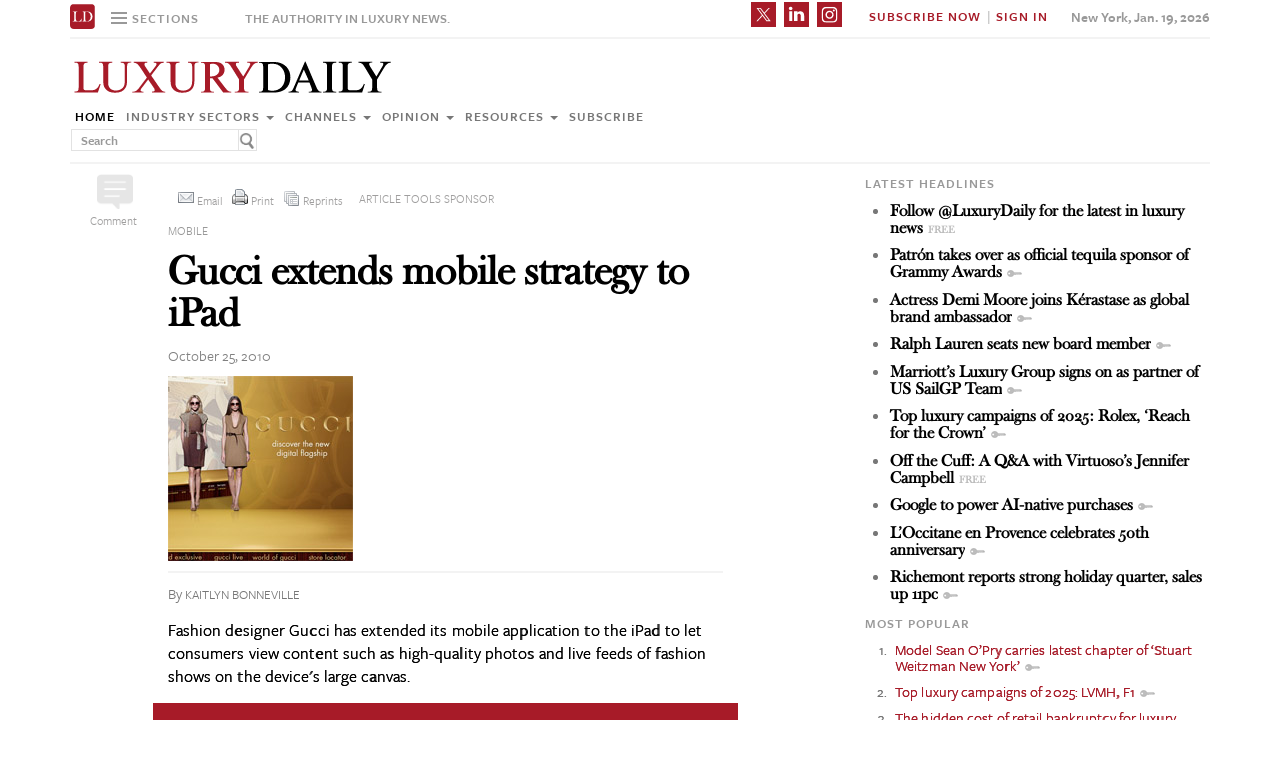

--- FILE ---
content_type: text/html; charset=UTF-8
request_url: https://www.luxurydaily.com/gucci-extends-mobile-strategy-to-ipad/
body_size: 21002
content:
<!DOCTYPE html><html lang="en-US" prefix="og: http://ogp.me/ns# fb: http://ogp.me/ns/fb#" class="no-js"><head><title>Luxury Daily</title>  <script>!function(f,b,e,v,n,t,s)
{if(f.fbq)return;n=f.fbq=function(){n.callMethod?n.callMethod.apply(n,arguments):n.queue.push(arguments)};if(!f._fbq)f._fbq=n;n.push=n;n.loaded=!0;n.version='2.0';n.queue=[];t=b.createElement(e);t.async=!0;t.src=v;s=b.getElementsByTagName(e)[0];s.parentNode.insertBefore(t,s)}(window,document,'script','https://connect.facebook.net/en_US/fbevents.js');fbq('init','1775042012546562');fbq('track','PageView');</script> <noscript> <img height="1" width="1"
src="https://www.facebook.com/tr?id=1775042012546562&ev=PageView
&noscript=1"/> </noscript>  <script type="text/javascript">if(navigator.serviceWorker.controller){console.log('[PWA Builder] active service worker found, no need to register');}else{navigator.serviceWorker.register('/swrker.js?'+Math.floor(Math.random()*1000),{scope:'/'}).then(function(reg){console.log('Service worker has been registered for scope:'+reg.scope);});}</script> <meta charset="UTF-8"><meta name="viewport" content="width=device-width, initial-scale=1"><meta name="id" content="6391"><link rel="manifest" href="manifest.json"></link><link rel="pingback" href="https://www.luxurydaily.com/xmlrpc.php"><meta name="description" content="Fashion designer Gucci has extended its mobile application to the iPad to let consumers view content such as high-quality photos and live feeds of fashion shows on the device's large canvas." /><meta name="keywords" content="apparel and accessories, featured, industry sectors, mobile, news, appssavvy, gucci, ipad, luxury, luxury marketing, mobile, mobile marketing, robert victor" /><link rel='dns-prefetch' href='//use.typekit.net' /><link rel='dns-prefetch' href='//s.w.org' /><link rel='dns-prefetch' href='//cache.luxurydaily.com' /><link rel="alternate" type="application/rss+xml" title="Luxury Daily &raquo; Gucci extends mobile strategy to iPad Comments Feed" href="https://www.luxurydaily.com/gucci-extends-mobile-strategy-to-ipad/feed/" /> <script type="text/javascript">window._wpemojiSettings={"baseUrl":"https:\/\/s.w.org\/images\/core\/emoji\/2.2.1\/72x72\/","ext":".png","svgUrl":"https:\/\/s.w.org\/images\/core\/emoji\/2.2.1\/svg\/","svgExt":".svg","source":{"concatemoji":"https:\/\/cache.luxurydaily.com\/wp-includes\/js\/wp-emoji-release.min.js"}};!function(a,b,c){function d(a){var b,c,d,e,f=String.fromCharCode;if(!k||!k.fillText)return!1;switch(k.clearRect(0,0,j.width,j.height),k.textBaseline="top",k.font="600 32px Arial",a){case"flag":return k.fillText(f(55356,56826,55356,56819),0,0),!(j.toDataURL().length<3e3)&&(k.clearRect(0,0,j.width,j.height),k.fillText(f(55356,57331,65039,8205,55356,57096),0,0),b=j.toDataURL(),k.clearRect(0,0,j.width,j.height),k.fillText(f(55356,57331,55356,57096),0,0),c=j.toDataURL(),b!==c);case"emoji4":return k.fillText(f(55357,56425,55356,57341,8205,55357,56507),0,0),d=j.toDataURL(),k.clearRect(0,0,j.width,j.height),k.fillText(f(55357,56425,55356,57341,55357,56507),0,0),e=j.toDataURL(),d!==e}return!1}function e(a){var c=b.createElement("script");c.src=a,c.defer=c.type="text/javascript",b.getElementsByTagName("head")[0].appendChild(c)}var f,g,h,i,j=b.createElement("canvas"),k=j.getContext&&j.getContext("2d");for(i=Array("flag","emoji4"),c.supports={everything:!0,everythingExceptFlag:!0},h=0;h<i.length;h++)c.supports[i[h]]=d(i[h]),c.supports.everything=c.supports.everything&&c.supports[i[h]],"flag"!==i[h]&&(c.supports.everythingExceptFlag=c.supports.everythingExceptFlag&&c.supports[i[h]]);c.supports.everythingExceptFlag=c.supports.everythingExceptFlag&&!c.supports.flag,c.DOMReady=!1,c.readyCallback=function(){c.DOMReady=!0},c.supports.everything||(g=function(){c.readyCallback()},b.addEventListener?(b.addEventListener("DOMContentLoaded",g,!1),a.addEventListener("load",g,!1)):(a.attachEvent("onload",g),b.attachEvent("onreadystatechange",function(){"complete"===b.readyState&&c.readyCallback()})),f=c.source||{},f.concatemoji?e(f.concatemoji):f.wpemoji&&f.twemoji&&(e(f.twemoji),e(f.wpemoji)))}(window,document,window._wpemojiSettings);</script> <style type="text/css">img.wp-smiley,img.emoji{display:inline !important;border:none !important;box-shadow:none !important;height:1em !important;width:1em !important;margin:0
.07em !important;vertical-align:-0.1em !important;background:none !important;padding:0
!important}</style><link rel='stylesheet' id='wp-email-css'  href='https://cache.luxurydaily.com/wp-content/cache/busting/1/wp-content-plugins-wp-email-email-css-2.60.css' type='text/css' media='all' /><link rel='stylesheet' id='chosen-css'  href='https://cache.luxurydaily.com/wp-content/plugins/wp-job-manager/assets/css/chosen.css' type='text/css' media='all' /><link rel='stylesheet' id='wp-job-manager-frontend-css'  href='https://cache.luxurydaily.com/wp-content/plugins/wp-job-manager/assets/css/frontend.css' type='text/css' media='all' /><link rel='stylesheet' id='wp-pagenavi-css'  href='https://cache.luxurydaily.com/wp-content/cache/busting/1/wp-content-plugins-wp-pagenavi-pagenavi-css-2.70.css' type='text/css' media='all' /><link rel='stylesheet' id='font_css-css'  href='https://use.typekit.net/vrp0asz.css' type='text/css' media='all' /><link rel='stylesheet' id='mr_social_sharing-css'  href='https://cache.luxurydaily.com/wp-content/plugins/social-sharing-toolkit/style_2.1.2.css' type='text/css' media='all' /> <script type='text/javascript' src='https://cache.luxurydaily.com/wp-content/cache/busting/1/wp-includes-js-jquery-jquery-1.12.4.js'></script> <script type='text/javascript' src='https://cache.luxurydaily.com/wp-content/cache/busting/1/wp-includes-js-jquery-jquery-migrate.min-1.4.1.js'></script> <script type='text/javascript' src='https://cache.luxurydaily.com/wp-content/plugins/social-sharing-toolkit/script_no_follow_2.1.2.js'></script> <script type='text/javascript' src='https://cache.luxurydaily.com/wp-content/plugins/social-sharing-toolkit/includes/buttons/button.facebook.js'></script> <script type='text/javascript' src='https://connect.facebook.net/en_US/all.js?#xfbml=1'></script> <script type='text/javascript' src='https://platform.linkedin.com/in.js'></script> <script type='text/javascript' src='https://platform.twitter.com/widgets.js'></script> <link rel='https://api.w.org/' href='https://www.luxurydaily.com/wp-json/' /><link rel="EditURI" type="application/rsd+xml" title="RSD" href="https://www.luxurydaily.com/xmlrpc.php?rsd" /><link rel="wlwmanifest" type="application/wlwmanifest+xml" href="https://www.luxurydaily.com/wp-includes/wlwmanifest.xml" /><link rel='prev' title='Affluent consumers maintain spending despite slow economy' href='https://www.luxurydaily.com/affluent-consumers-maintain-spending-despite-slow-economy/' /><link rel='next' title='Audi raises brand image, awareness with title sponsorship of athletic charity benefit' href='https://www.luxurydaily.com/audi-raises-brand-image-awareness-with-title-sponsorship-of-charity/' /><meta name="generator" content="WordPress 4.7.3" /><link rel="canonical" href="https://www.luxurydaily.com/gucci-extends-mobile-strategy-to-ipad/" /><link rel='shortlink' href='https://www.luxurydaily.com/?p=6391' /><link rel="alternate" type="application/json+oembed" href="https://www.luxurydaily.com/wp-json/oembed/1.0/embed?url=https%3A%2F%2Fwww.luxurydaily.com%2Fgucci-extends-mobile-strategy-to-ipad%2F" /><link rel="alternate" type="text/xml+oembed" href="https://www.luxurydaily.com/wp-json/oembed/1.0/embed?url=https%3A%2F%2Fwww.luxurydaily.com%2Fgucci-extends-mobile-strategy-to-ipad%2F&#038;format=xml" /><script type="text/javascript">jQuery.post("https://www.luxurydaily.com/wp-admin/admin-ajax.php",{action:"wmp_update",id:6391,token:"3d319c03f5"});</script><meta property="og:locale" content="en_US"/><meta property="og:site_name" content="Luxury Daily"/><meta property="og:title" content="Gucci extends mobile strategy to iPad"/><meta property="og:url" content="https://www.luxurydaily.com/gucci-extends-mobile-strategy-to-ipad/"/><meta property="og:type" content="article"/><meta property="og:description" content="Fashion designer Gucci has extended its mobile application to the iPad to let consumers view content such as high-quality photos and live feeds of fashion shows on the device&#039;s large canvas."/><meta property="article:published_time" content="2010-10-25T04:30:30+00:00"/><meta property="article:modified_time" content="2016-06-21T21:34:55+00:00" /><meta property="og:updated_time" content="2016-06-21T21:34:55+00:00" /><meta property="article:section" content="Apparel and accessories"/><meta property="article:section" content="Featured"/><meta property="article:section" content="Industry sectors"/><meta property="article:section" content="Mobile"/><meta property="article:section" content="News"/><meta itemprop="name" content="Gucci extends mobile strategy to iPad"/><meta itemprop="headline" content="Gucci extends mobile strategy to iPad"/><meta itemprop="description" content="Fashion designer Gucci has extended its mobile application to the iPad to let consumers view content such as high-quality photos and live feeds of fashion shows on the device&#039;s large canvas."/><meta itemprop="datePublished" content="2010-10-25"/><meta itemprop="dateModified" content="2016-06-21T21:34:55+00:00" /><meta itemprop="author" content="Kaitlyn Bonneville"/><meta name="twitter:title" content="Gucci extends mobile strategy to iPad"/><meta name="twitter:url" content="https://www.luxurydaily.com/gucci-extends-mobile-strategy-to-ipad/"/><meta name="twitter:description" content="Fashion designer Gucci has extended its mobile application to the iPad to let consumers view content such as high-quality photos and live feeds of fashion shows on the device&#039;s large canvas."/><meta name="twitter:card" content="summary_large_image"/>  <script data-no-minify="1" data-cfasync="false">(function(w,d){function a(){var b=d.createElement("script");b.async=!0;b.src="https://cache.luxurydaily.com/wp-content/plugins/wp-rocket/inc/front/js/lazyload.1.0.5.min.js";var a=d.getElementsByTagName("script")[0];a.parentNode.insertBefore(b,a)}w.attachEvent?w.attachEvent("onload",a):w.addEventListener("load",a,!1)})(window,document);</script> <meta charset="utf-8"><title>Luxury Daily</title><meta name="viewport" content="width=device-width, initial-scale=1"><meta http-equiv="X-UA-Compatible" content="IE=edge"><link rel="shortcut icon" href="https://cache.luxurydaily.com/wp-content/themes/LD2016/favicon.ico" type="image/x-icon" /><link rel="stylesheet" href="https://cache.luxurydaily.com/wp-content/themes/LD2016/css/bootstrap.css" media="screen"><link rel="stylesheet" href="https://cache.luxurydaily.com/wp-content/themes/LD2016/css/custom.min.css"><link rel="stylesheet" href="https://cache.luxurydaily.com/wp-content/themes/LD2016/css/bootstrap.icon-large.min.css"><link rel="stylesheet" href="https://cache.luxurydaily.com/wp-content/themes/LD2016/css/fonts.css"><link rel="stylesheet" href="https://cache.luxurydaily.com/wp-content/themes/LD2016/css/MyFontsWebfontsKit.css"><link rel="stylesheet" href="https://cache.luxurydaily.com/wp-content/themes/LD2016/style.css"><link rel="stylesheet" href="https://www.luxurydaily.com/wp-content/themes/LD2016/css/ld.css?1768817948"><link rel="stylesheet" href='https://cache.luxurydaily.com/wp-content/themes/LD2016/css/mobile-init.css' /><link rel="stylesheet" media='screen and (max-width: 500px)' href='https://www.luxurydaily.com/wp-content/themes/LD2016/css/mobile-header.css?2' /><style>iframe{display:none}</style> <!--[if lt IE 9]> <script src="https://cache.luxurydaily.com/wp-content/themes/LD2016/js/html5shiv.js"></script> <script src="https://cache.luxurydaily.com/wp-content/themes/LD2016/js/respond.min.js"></script> <![endif]--> <script>(function(i,s,o,g,r,a,m){i['GoogleAnalyticsObject']=r;i[r]=i[r]||function(){(i[r].q=i[r].q||[]).push(arguments)},i[r].l=1*new Date();a=s.createElement(o),m=s.getElementsByTagName(o)[0];a.async=1;a.src=g;m.parentNode.insertBefore(a,m)})(window,document,'script','https://www.google-analytics.com/analytics.js','ga');ga('create','UA-79189662-1','auto');ga('send','pageview');</script>  <script async='async' src='https://www.googletagservices.com/tag/js/gpt.js'></script> <script>var googletag=googletag||{};googletag.cmd=googletag.cmd||[];</script> <script>googletag.cmd.push(function(){googletag.defineSlot('/60923973/large-rectangle-1-home',[336,280],'large-rectangle-1-home').addService(googletag.pubads());googletag.pubads().enableSingleRequest();googletag.enableServices();});</script> <script>googletag.cmd.push(function(){googletag.defineSlot('/60923973/large-rectangle-2-home',[336,280],'large-rectangle-2-home').addService(googletag.pubads());googletag.pubads().enableSingleRequest();googletag.enableServices();});</script> <script>googletag.cmd.push(function(){googletag.defineSlot('/60923973/large-rectangle-3-home',[336,280],'large-rectangle-3-home').addService(googletag.pubads());googletag.pubads().enableSingleRequest();googletag.enableServices();});</script> <script>googletag.cmd.push(function(){googletag.defineSlot('/60923973/large-rectangle-1-category',[336,280],'large-rectangle-1-category').addService(googletag.pubads());googletag.pubads().enableSingleRequest();googletag.enableServices();});</script> <script>googletag.cmd.push(function(){googletag.defineSlot('/60923973/large-rectangle-2-category',[336,280],'large-rectangle-2-category').addService(googletag.pubads());googletag.pubads().enableSingleRequest();googletag.enableServices();});</script> <script>googletag.cmd.push(function(){googletag.defineSlot('/60923973/large-rectangle-3-category',[336,280],'large-rectangle-3-category').addService(googletag.pubads());googletag.pubads().enableSingleRequest();googletag.enableServices();});</script> <script>googletag.cmd.push(function(){googletag.defineSlot('/60923973/large-rectangle-1-article',[336,280],'large-rectangle-1-article').addService(googletag.pubads());googletag.pubads().enableSingleRequest();googletag.enableServices();});</script> <script>googletag.cmd.push(function(){googletag.defineSlot('/60923973/large-rectangle-2-article',[336,280],'large-rectangle-2-article').addService(googletag.pubads());googletag.pubads().enableSingleRequest();googletag.enableServices();});</script> <script>googletag.cmd.push(function(){googletag.defineSlot('/60923973/large-rectangle-3-article',[336,280],'large-rectangle-3-article').addService(googletag.pubads());googletag.pubads().enableSingleRequest();googletag.enableServices();});</script>  <script src="https://cache.luxurydaily.com/wp-content/themes/LD2016/js/jquery-1.11.1.min.js"></script> <script>$(window).load(function(){$("iframe").show();});</script> <script src="https://cache.luxurydaily.com/wp-content/themes/LD2016/js/jquery-ui.min.js"></script> <script src="https://cache.luxurydaily.com/wp-content/themes/LD2016/js/jquery.form.min.js"></script> <script src="https://cache.luxurydaily.com/wp-content/themes/LD2016/js/bootstrap.min.js"></script> <script src="https://cache.luxurydaily.com/wp-content/themes/LD2016/js/custom.js"></script> <script src="https://cache.luxurydaily.com/wp-content/themes/LD2016/js/aes.js"></script> <script>function setCookie(cname,cvalue,ttl){if(!ttl){ttl=100*24*60*60*1000;}
var d=new Date();d.setTime(d.getTime()+(ttl));var expires="expires="+d.toUTCString();document.cookie=cname+"="+cvalue+";"+expires+";path=/";var item={value:cvalue,expiry:d.getTime()+ttl,}
localStorage.setItem(cname,JSON.stringify(item))}
function getCookie(cname){var name=cname+"=";var decodedCookie=decodeURIComponent(document.cookie);var ca=decodedCookie.split(';');for(var i=0;i<ca.length;i++){var c=ca[i];while(c.charAt(0)==' '){c=c.substring(1);}
if(c.indexOf(name)==0){return c.substring(name.length,c.length);}}
const itemStr=localStorage.getItem(cname)
if(itemStr){const item=JSON.parse(itemStr)
const now=new Date()
if(now.getTime()>item.expiry){localStorage.removeItem(cname)}else{return item.value}}
return"";}</script> <script src="https://www.luxurydaily.com/wp-content/themes/LD2016/js/ld.js?1768817948"></script> </head><body ><div class="navbar navbar-default navbar-fixed-top"><div class="container"><div class="navbar-header"> <a href="/" class="initials"><img width="25" height="25" src="https://cache.luxurydaily.com/wp-content/themes/LD2016/svg/ld-favicon.svg" /></a> <a href="/" id="logo-mobile"><img style="max-width: 325px; width: 100%; height: 36px;" src="https://cache.luxurydaily.com/wp-content/themes/LD2016/svg/Luxury-Daily_logo.svg" /></a><div class="navbar collapse navbar-collapse sections"><ul class="nav navbar-nav"><li class="dropdown"> <a href="#" class="desktop dropdown-toggle" type="button" data-toggle="dropdown"role="button" aria-expanded="false" ><ul class="clr"><li class="bars"><div class="bar"></div><div class="bar"></div><div class="bar"></div></li><li class="label">Sections</li></ul> </a><ul class="dropdown-menu"><li><a class="reverse" href="/">Home</a></li><li><a class="reverse" href="/category/sectors">Industry sectors</a></li><li><a class="reverse" href="/category/news">Channels</a></li><li><a class="reverse" href="/category/opinion">Opinion</a></li><li><a class="reverse" href="/category/resources">Resources</a></li><li><a class="reverse pop-subscribe loggedout" href="https://subscribe.luxurydaily.com/LUX/?f=annualnsm&s=18ANNMISCA">Subscribe</a></li></ul></li></ul></div><a href="#" class="magnify"  target="search"><div class="magnify-inner"></div> </a><span class="make-us lighter-grey">The authority in luxury news.</span><button class="navbar-toggle " type="button" data-toggle="collapse" data-target="#navbar-main"><div class="navbar-toggle-inner"></div> </button><div id="mobile-sub-menu"><div id="date-mobile">Jan. 19, 2026</div> <span class="label subscribe"> <a href="#" id="popular-mobile" target="popular">Most Popular</a> <span style="color: #ccc;"> &nbsp; &nbsp; </span> <a class="my pop-login" href="/log-in" style="display: none;">My Account</a> <a class="sign-in-subscribe pop-subscribe loggedout" style="display: none;" href="https://subscribe.luxurydaily.com/LUX/?f=annualnsm&s=18ANNMISCA" id="subscribe-mobile">Subscribe</a> <span style="color: #ccc;" class="loggedout"> &nbsp; &nbsp; </span> <a class="sign-in pop-login loggedout" href="/log-in" style="display: none;">Sign In</a> <a class="logout-link pop-logout loggedin" style="display: none;" href="https://cache.luxurydaily.com/wp-content/themes/LD2016/../../plugins/cambey/logout.php">Log out</a> </span></div></div><div class="navbar-collapse collapse" id="navbar-main"><ul class="nav navbar-nav navbar-right"><li class="share-container"> <span class="mr_social_sharing"> <a href="https://twitter.com/luxurydaily" rel="nofollow" target="_blank"> <img style="width: 25px;height: 25px;" src="https://cache.luxurydaily.com/wp-content/themes/LD2016/svg/x_icon.svg" class="nopin" alt="Connect on Twitter" title="Connect on X"> </a> </span> <span class="mr_social_sharing"> <a href="https://www.linkedin.com/company/luxury-daily" rel="nofollow" target="_blank"> <img style="width: 25px;height: 25px;" src="https://cache.luxurydaily.com/wp-content/themes/LD2016/svg/linkedin_icon.svg" class="nopin" alt="Connect on LinkedIn" title="Connect on LinkedIn"> </a> </span> <span class="mr_social_sharing"> <a href="https://www.instagram.com/luxurydaily/" rel="nofollow" target="_blank"> <img style="width: 25px;height: 25px;" src="https://cache.luxurydaily.com/wp-content/themes/LD2016/svg/instagram_icon.svg" class="nopin" alt="Connect on Instagram" title="Connect on Instagram"> </a> </span></li><li class="label subscribe"> <a class="my" href="/log-in" style="display: none;">My Account</a> <a class="sign-in-subscribe loggedout pop-subscribe" href="https://subscribe.luxurydaily.com/LUX/?f=ANNUALNSM" style="display: none;">Subscribe Now</a> <span style="color: #ccc;" class="loggedout"> &nbsp;|&nbsp; </span> <a class="sign-in loggedout pop-login" href="/log-in" style="display: none;">Sign In</a> <a class="logout-link loggedin pop-logout" style="display: none;" href="https://cache.luxurydaily.com/wp-content/themes/LD2016/../../plugins/cambey/logout.php">Log Out</a></li><li class="label date">New York, Jan. 19, 2026</li></ul><ul class="no-bullet mobile-menu"><li><a class="reverse" href="/">Home</a></li><li><a class="reverse" href="/category/sectors">Industry Sectors</a></li><li><a class="reverse" href="/category/news">Channels</a></li><li><a class="reverse" href="/category/opinion">Opinion</a></li><li><a class="reverse" href="/category/resources">Resources</a></li><li><a class="reverse" href="/advertise">Advertise</a></li><li><a class="reverse loggedout pop-subscribe" href="https://subscribe.luxurydaily.com/LUX/?f=paid">Subscribe</a></li></ul></div></div></div><div class="navbar fold search"><div class="search-inner"><form class="navbar-form navbar-left search" role="search"><div class="form-group"><ul class="clr"><li> <input type="text" class="form-control" placeholder="Search"></li><li> <a href="#" class="popup-magnify"><img src="https://cache.luxurydaily.com/wp-content/themes/LD2016/img/magnify-new.png"></a></li></ul></div></form></div></div><div class="navbar fold popular"><div class="popular-inner"><ol class=""><li><a class="key" href="https://www.luxurydaily.com/model-sean-opry-carries-latest-chapter-of-stuart-weitzman-new-york" title="Model Sean O&#x2019;Pry carries latest chapter of &#x2018;Stuart Weitzman New York&#x2019;">Model Sean O&#x2019;Pry carries latest chapter of &#x2018;Stuart Weitzman New York&#x2019;</a></li><li><a class="key" href="https://www.luxurydaily.com/top-luxury-campaigns-of-2025-lvmh-f1" title="Top luxury campaigns of 2025: LVMH, F1">Top luxury campaigns of 2025: LVMH, F1</a></li><li><a class="free" href="https://www.luxurydaily.com/the-hidden-cost-of-retail-bankruptcy-for-luxury-consumers-and-brands" title="The hidden cost of retail bankruptcy for luxury consumers and brands">The hidden cost of retail bankruptcy for luxury consumers and brands</a></li><li><a class="key" href="https://www.luxurydaily.com/top-luxury-campaigns-of-2025-glenmorangie-once-upon-a-time-in-scotland" title="Top luxury campaigns of 2025: Glenmorangie, &#x2018;Once Upon a Time in Scotland&#x2019;">Top luxury campaigns of 2025: Glenmorangie, &#x2018;Once Upon a Time in Scotland&#x2019;</a></li><li><a class="key" href="https://www.luxurydaily.com/the-1916-company-teams-up-with-australian-pro-golfer-min-woo-lee" title="The 1916 Company teams up with Australian pro golfer Min Woo Lee">The 1916 Company teams up with Australian pro golfer Min Woo Lee</a></li><li><a class="free" href="https://www.luxurydaily.com/lions-tigers-bears-and-wirkins-oh-my-the-legality-of-walmarts-hermes-birkin-dupe" title="Lions, tigers, bears and 'Wirkins,' oh my!: The legality of Walmart's Herm&#x00e8;s Birkin dupe">Lions, tigers, bears and 'Wirkins,' oh my!: The legality of Walmart's Herm&#x00e8;s Birkin dupe</a></li><li><a class="free" href="https://www.luxurydaily.com/gucci-studies-connection-in-springsummer-2025-campaign" title="Gucci studies connection in spring/summer 2025 campaign">Gucci studies connection in spring/summer 2025 campaign</a></li><li><a class="key" href="https://www.luxurydaily.com/ssense-founders-submit-successful-buyout-bid" title="Ssense founders submit successful buyout bid">Ssense founders submit successful buyout bid</a></li><li><a class="key" href="https://www.luxurydaily.com/zegna-keeps-in-step-with-sustainability-goals-in-latest-outdoor-collection" title="Zegna keeps in step with sustainability goals in latest outdoor collection">Zegna keeps in step with sustainability goals in latest outdoor collection</a></li><li><a class="free" href="https://www.luxurydaily.com/the-power-of-place-strategic-footprints-and-the-productivity-of-luxury-fashion-storefronts" title="The power of place: strategic footprints and the productivity of luxury fashion storefronts">The power of place: strategic footprints and the productivity of luxury fashion storefronts</a></li></ol></div></div><div class="navbar fold subscribe"><div class="subscribe-inner"><ul class="clr"><li><input type="text" class="form-control" placeholder="EMAIL ADDRESS"></li><li><a href="#" class="footer-subscribe"><img src="https://cache.luxurydaily.com/wp-content/themes/LD2016/img/subscribe.png"></a></li></ul></div></div><div class="container main"><div class="overlay"></div><div class="page-header leaderboard top" style="display: none; height: 0;"></div><div class="page-header logo"><div class="row"><div class="col-lg-8"> <a href="/" id="logo"><img style="max-width: 325px; width: 100%; height: 36px;" src="https://cache.luxurydaily.com/wp-content/themes/LD2016/svg/Luxury-Daily_logo.svg" /></a><div class="navbar collapse navbar-collapse"><ul class="nav navbar-nav"><li><a href="/">Home</a></li><li class="dropdown"> <a href="/category/sectors" class="dropdown-toggle grey" data-toggle="dropdown" role="button" aria-expanded="false">Industry sectors <span class="caret"></span></a><ul class="dropdown-menu multi-column columns-3" role="menu"><div class="row"><div class="col-sm-4"><ul class="multi-column-dropdown"><li class="cat-item cat-item-2053"><a href="/category/sectors/apparel-and-accessories/" title="View all posts filed under Apparel and accessories">Apparel and accessories</a></li><li class="cat-item cat-item-2054"><a href="/category/sectors/arts-and-entertainment/" title="View all posts filed under Arts and entertainment">Arts and entertainment</a></li><li class="cat-item cat-item-2055"><a href="/category/sectors/automotive-industry-sectors/" title="View all posts filed under Automotive">Automotive</a></li><li class="cat-item cat-item-2056"><a href="/category/sectors/consumer-electronics/" title="View all posts filed under Consumer electronics">Consumer electronics</a></li><li class="cat-item cat-item-2057"><a href="/category/sectors/consumer-packaged-goods/" title="View all posts filed under Consumer packaged goods">Consumer packaged goods</a></li><li class="cat-item cat-item-2058"><a href="/category/sectors/education/" title="View all posts filed under Education">Education</a></li><li class="cat-item cat-item-2059"><a href="/category/sectors/financial-services/" title="View all posts filed under Financial services">Financial services</a></li><li class="cat-item cat-item-2060"><a href="/category/sectors/food-and-beverage/" title="View all posts filed under Food and beverage">Food and beverage</a></li><li class="cat-item cat-item-2061"><a href="/category/sectors/fragrance-and-personal-care/" title="View all posts filed under Fragrance and personal care">Fragrance and personal care</a></li></ul></div><div class="col-sm-4"><ul class="multi-column-dropdown"><li class="cat-item cat-item-2062"><a href="/category/sectors/government/" title="View all posts filed under Government">Government</a></li><li class="cat-item cat-item-2063"><a href="/category/sectors/healthcare/" title="View all posts filed under Healthcare">Healthcare</a></li><li class="cat-item cat-item-2064"><a href="/category/sectors/home-furnishings/" title="View all posts filed under Home furnishings">Home furnishings</a></li><li class="cat-item cat-item-2065"><a href="/category/sectors/jewelry/" title="View all posts filed under Jewelry">Jewelry</a></li><li class="cat-item cat-item-2066"><a href="/category/sectors/legal-and-privacy/" title="View all posts filed under Legal and privacy">Legal and privacy</a></li><li class="cat-item cat-item-20093"><a href="/category/sectors/luxury-living/" title="View all posts filed under Luxury Living">Luxury Living</a></li><li class="cat-item cat-item-20093"><a href="/category/sectors/special-reports/" title="View all posts filed under Luxury Memo Special Reports">Luxury Memo Special Reports</a></li><li class="cat-item cat-item-2067"><a href="/category/sectors/marketing-industry-sectors/" title="View all posts filed under Marketing">Marketing</a></li><li class="cat-item cat-item-2068"><a href="/category/sectors/mediapublishing/" title="View all posts filed under Media/publishing">Media/publishing</a></li><li class="cat-item cat-item-1191"><a href="/category/sectors/nonprofits/" title="View all posts filed under Nonprofits">Nonprofits</a></li><li class="cat-item cat-item-2069"><a href="/category/sectors/real-estate/" title="View all posts filed under Real estate">Real estate</a></li></ul></div><div class="col-sm-4"><ul class="multi-column-dropdown"><li class="cat-item cat-item-2070"><a href="/category/sectors/retail-industry-sectors/" title="View all posts filed under Retail">Retail</a></li><li class="cat-item cat-item-2071"><a href="/category/sectors/software-and-technology-industry-sectors/" title="View all posts filed under Software and technology">Software and technology</a></li><li class="cat-item cat-item-2072"><a href="/category/sectors/sports/" title="View all posts filed under Sports">Sports</a></li><li class="cat-item cat-item-2073"><a href="/category/sectors/telecommunications/" title="View all posts filed under Telecommunications">Telecommunications</a></li><li class="cat-item cat-item-2074"><a href="/category/sectors/travel-and-hospitality/" title="View all posts filed under Travel and hospitality">Travel and hospitality</a></li></ul></div></div></ul></li><li class="dropdown"> <a href="/category/news" class="dropdown-toggle grey" data-toggle="dropdown" role="button" aria-expanded="false">Channels <span class="caret"></span></a><ul class="dropdown-menu multi-column columns-2" role="menu"><div class="row"><div class="col-sm-6"><ul class="multi-column-dropdown"><li class="cat-item cat-item-12"><a href="/category/news/advertising/" title="View all posts filed under Advertising">Advertising</a></li><li class="cat-item cat-item-2083"><a href="/category/news/commerce-news/" title="View all posts filed under Commerce">Commerce</a></li><li class="cat-item cat-item-47"><a href="/category/news/events/" title="View all posts filed under Events">Events / Causes</a></li><li class="cat-item cat-item-2043"><a href="/category/news/in-store/" title="View all posts filed under In-store">In-store</a></li><li class="cat-item cat-item-2044"><a href="/category/news/internet-news/" title="View all posts filed under Internet">Internet</a></li><li class="cat-item cat-item-25"><a href="/category/news/legal-privacy/" title="View all posts filed under Legal/privacy">Legal/privacy</a></li><li class="cat-item cat-item-2045"><a href="/category/news/mail/" title="View all posts filed under Mail">Mail</a></li></ul></div><div class="col-sm-6"><ul class="multi-column-dropdown"><li class="cat-item cat-item-2047"><a href="/category/news/mobile-news/" title="View all posts filed under Mobile">Mobile</a></li><li class="cat-item cat-item-2082"><a href="/category/news/multichannel/" title="View all posts filed under Multichannel">Multichannel</a></li><li class="cat-item cat-item-2048"><a href="/category/news/out-of-home/" title="View all posts filed under Out of home">Out of home</a></li><li class="cat-item cat-item-2049"><a href="/category/news/print/" title="View all posts filed under Print">Print</a></li><li class="cat-item cat-item-2051"><a href="/category/news/radio/" title="View all posts filed under Radio">Radio</a></li><li class="cat-item cat-item-32"><a href="/category/news/research/" title="View all posts filed under Research">Research</a></li><li class="cat-item cat-item-2050"><a href="/category/news/television/" title="View all posts filed under Television">Television</a></li></ul></div></div></ul></li><li class="dropdown"> <a href="/category/opinion" class="dropdown-toggle grey" data-toggle="dropdown" role="button" aria-expanded="false">Opinion <span class="caret"></span></a><ul class="dropdown-menu"><li class="cat-item cat-item-43"><a href="/category/opinion/blog/">Blog</a></li><li class="cat-item cat-item-39"><a href="/category/opinion/classic-guides/">Classic Guides</a></li><li class="cat-item cat-item-40"><a href="/category/opinion/columns/">Columns</a></li><li class="cat-item cat-item-41"><a href="/category/opinion/editorials/">Editorials</a></li><li class="cat-item cat-item-42"><a href="/category/opinion/letters/">Letters</a></li><li class="cat-item cat-item-4039"><a href="/category/opinion/q-and-a/">Q&amp;A</a></li><li class="cat-item cat-item-4040"><a href="/category/opinion/strategy-opinion/">Strategy</a></li></ul></li><li class="dropdown"> <a href="/category/resources" class="dropdown-toggle grey" data-toggle="dropdown" role="button" aria-expanded="false">Resources <span class="caret"></span></a><ul class="dropdown-menu"><li class="cat-item cat-item-"><a href="/category/resources/case-studies">Case studies</a></li><li class="cat-item cat-item-"><a href="/conferences">Conferences</a></li><li class="cat-item cat-item-"><a href="/category/resources/editorial-calendar">Editorial calendar</a></li><li class="cat-item cat-item-"><a href="/luxury-daily-awards">Luxury Daily Awards</a></li><li class="cat-item cat-item-"><a href="/luxury-firstlook">Luxury FirstLook</a></li><li class="cat-item cat-item-"><a href="/luxury-mobile-summit">Luxury Mobile Summit</a></li><li class="cat-item cat-item-"><a href="/luxury-roundtable">Luxury Roundtable</a></li><li class="cat-item cat-item-"><a href="/luxury-retail-summit">Luxury Retail Summit</a></li><li class="cat-item cat-item-"><a href="/category/resources/news-briefs">News briefs</a></li><li class="cat-item cat-item-"><a href="/newsletter-archive">Newsletter archive</a></li><li class="cat-item cat-item-"><a href="/category/resources/podcasts">Podcasts</a></li><li class="cat-item cat-item-"><a href="/videos">Video</a></li><li class="cat-item cat-item-"><a href="/category/resources/webinars">Webinars</a></li><li class="cat-item cat-item-"><a href="/category/resources/white-papers">White papers</a></li></ul></li><li> <a href="https://subscribe.luxurydaily.com/LUX/?f=paid" class="grey loggedout pop-subscribe">Subscribe</a></li><li><form class="navbar-form navbar-left search" role="search"><div class="form-group"><ul class="clr"><li><input type="text" class="form-control" placeholder="Search"></li><li><a href="#" class="header-magnify"><img width="16" src="https://cache.luxurydaily.com/wp-content/themes/LD2016/img/magnify-new.png"></a></li></ul></div></form></li></ul></div></div><div class="col-lg-4"></div></div></div><div class="section clearfix main article"><div class="row text"><div class="col-lg-1"><a class="comment-button" href="#"><img style="width: 36px; margin: 0 27px;" src="https://cache.luxurydaily.com/wp-content/themes/LD2016/img/comment-75-light.png" /></a> <a href="#" class="comment-link">Comment</a></div><div class="col-lg-6"><ul class="tools clr smallest top"><li class="emailTool"><a href="https://www.luxurydaily.com/gucci-extends-mobile-strategy-to-ipad//?email=1">Email</a></li><li class="printTool"><a href="https://www.luxurydaily.com/gucci-extends-mobile-strategy-to-ipad//?print=1">Print</a></li><li class="reprintsTool"> <a href="mailto:editor@luxurydaily.com">Reprints</a></li><li class="articletools"> ARTICLE TOOLS SPONSOR</li><li class="articlesponsor"> <script type='text/javascript'>googletag.cmd.push(function(){googletag.defineSlot('/60923973/article-tools-sponsor',[88,31],'div-gpt-ad-1467230372986-0').addService(googletag.pubads());googletag.pubads().enableSingleRequest();googletag.pubads().collapseEmptyDivs();googletag.enableServices();});</script> <div id='div-gpt-ad-1467230372986-0' style='height:31px; width:88px;'> <script type='text/javascript'>googletag.cmd.push(function(){googletag.display('div-gpt-ad-1467230372986-0');});</script> </div></li></ul> <br style="clear: both;"/><p class="sector category" > <font color=""><a class="smallest lighter-grey smallest" href="https://www.luxurydaily.com/category/news/mobile-news/">Mobile</a></font></p><h1><a href="https://www.luxurydaily.com/gucci-extends-mobile-strategy-to-ipad/" class="reverse">Gucci extends mobile strategy to iPad</a></h1><p class="date"> <font color="gray">October 25, 2010</font></p><a class="image" href=""><img class="alignnone size-full wp-image-152895"
src="https://cache.luxurydaily.com/wp-content/uploads/2010/10/gucciipad185.jpg"> </a><p class="caption main"><font color="gray"> <a href="https://www.luxurydaily.com/wp-content/uploads/2010/10/gucciipad185.jpg"><img class="size-full wp-image-6399" title="gucciipad185" src="https://cache.luxurydaily.com/wp-content/uploads/2010/10/gucciipad185.jpg" alt="Gucci has rolled out its first iPad application" width="185" height="185" /></a> </font></p><div class="divider">&nbsp;</div><p class="byline-container"> By <a style="color:#777; font-size: 13px;" class="byline reverse" href="/author/kaitlyn-bonneville">Kaitlyn Bonneville</a></p><div class="body locked" post-id="6391" token="3550f1d6dbd354ffd11c93b495f0d2526391"><p></p><p></p><p>Fashion designer Gucci has extended its mobile application to the iPad to let consumers view content such as high-quality photos and live feeds of fashion shows on the device's large canvas.</p><p></p><div class="row call-to-action" style="display:block;"><div class="col-lg-12"><center> To read the entire article, please <a href="https://subscribe.luxurydaily.com/LUX/?f=annualnsm&s=18ANNARTA">subscribe</a> or <a href="/log-in?redirect=https://www.luxurydaily.com/gucci-extends-mobile-strategy-to-ipad/" class="pop-login">sign in</a></center></div></div></div><div id="encrypted" style="display:none;">{"ct":"[base64]\/CVQVZuwhFAMK7WTxHa2afRPBNQVfacwBkVL9zJjkcI5a4HBw4N4BDWsrSRxUueAR55BbYCtTXFXRZy0MP4Vni5+qAAEbRqd2PlM3Bj+483K5RCRjUkRwryrBR2M0rXUiI6rprOZRJ4NLMUUNOPaeOVPTePDHxGX6jtHa8\/erjDPKcfzsLZ0VqsZM6jrWMTbGEkGKvhGoVKzfVjzTRIOGFp16tYK\/yCIlwFU6U1geFh1brxXhw2+aCtSG4P9\/7lcMus\/[base64]\/I+qeCoeX+aWU9lzETaq2nOFIC3lzQhtN7\/Vu3ITvplPVhRRTycnXdCZzdVKlEqIUfz1EhkEOByk696USMfScQW9ggzRxRLgP4kU1+YSxcUqRfkIecEY14oK+WAct90J8DqyeADuY98ZwpGKDUm48Vc9xS2WehXmSVU9z0cs+FPVwdRNVDdKhzAibaXqMBNzCg+cROsKDaMGzczLg0gJMblSCbaK7s3Rn\/H5JOFr2TbSR2V7Zj8YxlMrXFwBt0nWcqTkQuP8HkbDPuru5\/HP2aK0jTm\/nabBmSGx0m4crGF8NLdVdVCWdJP7wdqxPjjkcgFEvv6N\/PMpiPQDlpvXuoQXqpVVvFKtvPYoCYLacpkSGYxWAnir2xFDYofT1iXxr4fizKT6GHIVHmY6HpIHp1cPHKblUcEJLmDglskRnXlYXuEDos+EQE8CY63KMiXZkyHzDDS4Jv0c2yHb4RQr71ecsUMGZGGtNin16EB2AkPp+cF1Vn4p72apUJeJKKVX6\/4BovLARjCd4+viHAvUxMZIXE1D914qkCwrNAfPX9NNbtCcVFNYoyV4Bd75AiyW4Hozfv9krB\/vohWEVjbJ1hWa0lP\/E6bxbEM5lyOUxoBEurMiFYgANg2QMRZZfMjGzlLztLIG+bMZj\/5c4jTLDXJV0eKTs+XYmRAZkuBJmRaSbEW6mIMy+DNbbxlNh6wdODIwBrS4\/ddkW5yLlbsgiq+0qWTRf6t7+JGxPcHmeHXyIDbfBYPz0hlWTxxMmqAislAcdZhY4yTymrHDsqYJrJtiqy4MXZHdmbPd4HXS7dQ8NpnT5L\/73KblraVDNJ1IH+SzaZK1KpJrHHsdMf5fEwWelDdQN7sExiJPcTc4p3lbq9No\/QhqEQMeZ4K5gOgdKGxjdcdHsv0d7eX2UWm7cA3VuB4C2fpb7kYf6H4H8nnslDuCps0Cmb9soxyOUkphQ2CpaZCcxlUNnOArnSj4kcZtMyl6WQ5QOSOPg+OhAeQUu94SP\/EAGHJx7jbqqcFajp0o1HUIkVXSz9DUHAyjML0XW6926OAuqpGEjbPRJj2Wbp\/9DWq2FTayLEsKY1xXXirK3GRLwfHuzaSHPYj1Lhok1iYiYJOCWdg+yb3J6fOdGGuVJ7Jf9eYPcv+sy09RuWZICu4+MEW3NOyzx9d8\/YFtzdBrh\/1dmscmWbxaSug4zRcyOrZhV\/mhLQV1UbRXTluflRxIfw8ID\/s\/C57KJL2ExJhpDxoHW82lN0uAXU4g1P\/GkdmnmSTOfxNZWXu9PL75mivW5Sj17xUv7QUEt3XapfMfBqvjKSYqKEqv21jDlqrpR9nnkxAEs1+mYzHkuBsCruBv2mODhuifuSfw8xIlYLIeJJoAnvT\/u9MpErsBpbhfwu7TsYuOMzx8vyxm9ckwowZ\/QbA50jRBzY52ajbQ02Iv03jP3LXKsHuDyUFKNrJvzNxSmPd\/P1FFrjt8x7AqZGSc\/oQkeHuWJsQGFA\/7fU8pFzkz32wRrRsUzl0cPiDBcjpovXlb7LZ9Rz0BEZo4KocsXuNmtazvzvBuFGlqMwzOYErwiKbcIK\/JHlvAvByTesoJjbYy\/ov7Qox1027tWZNJJ4y4CtrRD7Oe6YM94+xA1\/aVBMUUTnU+o923PGhl3cPjxdJTFoWbzlfJHKRTXfvpJRe51nQM4+ijNeoa51Hx+0zqFTXcDn8Rv3HzXvmxOIyQ05uX3Xcmf+EBE4ashgoZUHa\/72tIgi1eBfyId1WOeYTmrAgKw\/ISxNsDWCRkoVXyZQIEmvV\/YiJS0qGO9uWqCGi3AaBqJBYEoaa2fAm\/eMDIm6dI4wmnRsBLKTHQjo0IODWabMgJxEUK6CFZQbI7\/3BRKCT67+e01B6ZM9s3Tk0pqaLnQZGWhCBd9YN4oVeoV3drTXKX8A7AyaVXT3urC+X0raxSx4fr6mJj3AEvSs3g54jUlxXxy\/kHeMFCt4lDHaQfKoAs9W\/s7pBMod73drVXKCtMjmJcHyMAtQ3\/LfCt1t\/CxhhyJS7\/aYofpikNs8BzcJ7R3a6H9jj2JX4moZwjKkQWv2FA02gfSvlW1gMYZ5T5Ke1hGvQtff8FSIS4fKPtX7rYbkfk1rEOvrBI2P6pt1gpSrhoJo8M5YB4hxy1xd+dEwgwk7AzXLKXWO6cE4ctfIaRvTwU2i\/pRLW3EJslqnDciVa+UcfIaE2hElVr+ScuMnOz9eiwS\/U3GcCjmETnNHHgGuHjYEZRSjDOtkY7ioiHrGj7sAFrp4ecO2BDI8mHBB1YLU4WNDH66F3wPZHy8suAbnWxeFhAdJoMgE7VQVoVL8ps7CJmXU6fQ0xEbxhq7p99aNK9OBR4PGEtPbHjQdA4C1j5zBszK9NtbDfjlvwrG84e5OswfF5MNr9ptfkcXsGHiNhwhchGN\/b6CYgB8le7uhaRoOjr8E4BvFfLE2bx30ifvikNtp48c0esObnwFeA0zqJfL89u3xrwm54q\/R6EXW1z1iokHvSsXU8iwJF04+sGmS5P\/SpR56TumQb113v4UlWDblWaDf2QcFTeNL2uvmAb0N1m90nH+0lgTl1q\/n6tS9P6vpaZcwpCR2rTyzg2CGStHroqrxIQhA+\/N982b2NP21Fj7HCu67FC4N2t12q6uK0YHz0jz8u6V3ZdYwTJ7LhU1p8nqP5\/cfMqtALoCcXbQpdpUrS+QkinEIIdSdpmrgf+QucNg\/2tUgeRdENQe135G8MZaDx3iZm9qhA9atDRgeCR5JHvNecVQeRxAzEtUc\/IRmZzn2KCeSYp00ZG8ER+xyHbOeOoc7Iz8goG9Li1EzA28NVOIEMKIrxbny+KTT4Y+HIB9GpIecl4vKoEEgCRdADI4IZD\/jK9eqitOD2uV\/+OCR0sHdJPqQeKKLq6s8E0cL9SrnbFNdKUYyziszIqfkX2jC31V+RapnZxk4PxMBgUoDsbfIlPO+cA83lTc9uXDXLGTkju9e1\/JnVzkXOlpu0KdfrQ5J\/CB39qT4MDf5UB6i\/BRsmiENVF0qV9p7zPqFdAPbtLFEAFzbO4y8uJm8QaqS8Dr43H\/[base64]\/2gD2xDNndQbRuofj8PypSAQWQgS0LGUM7SeN97x+kEi6QVhrFvYX8cwY3GxOchoNUvv0sp4g\/yn8L1nLpHsCX71zFpWCL8KEhjZfQzzgHRApqQLFHZkPs0ic9Ul\/[base64]\/9urmU+o7UM\/vcbqc8NlpIL4oOZazM3P3Lm7BSN16xbqx332SdfTutpylirqvedDIBUeTG5ksqZsXLT4F0UzBKuLSs0TiFwOwhkVa4pOmh4X8GfgwqndUhSUD1\/88KqHOYmziG85UUXAZBX3WjBhedFrBy5\/YgDKyzd2SCJelpy6sQ04ng0SQkDgtMGj5orRCI8HL1qye61SnebMPpD8BNU\/5KEu3S8YL+4xP3Humz3sdk9Y9wqu+MWJ\/qMx\/Wf2iHUs23\/bIoJpaXNmSQaU\/GtqAF\/\/tbrAQXGXcOkVOslqoEkFzbVXPwXmUsiWbbbjDsV\/\/wjUqHIoWP5RY6mMoMURNzwlcKI+cIR9aMxsW\/04qSBc4jllWNBVwSS5\/jUqHuFolIRH5KO7XSua7PjPDukVkIJj1SP\/5Jama\/G9OqROLao6ou48i9xpc\/e3UMNC9Qtl4DhIg2FD57j\/kN9isfgs5c\/nfuVIiNoGubIwEolJOyqt4SUIXzE9GagMxXI0J88HZrL6frrxgG9PymQ4Hpu+UoyEickObwCGAaxbftfh0euDlQsOLwoJUmuGyIN9M7tbtbOkMAegU9rVjNulyHgtqKXuxV8oOenU2kPUbZgUbt5DP\/6TlqEDCZMP8Dwqku44iDhjiYVqeEPahQTFIAvbpRxV+zL7r53Lt7CBnvt9iRHSRmhVRWH5bckHj0gTgKrpTc4eqTejRu1wsD9GE5PPo7pP3+DGa2hjDcd9q52NkgB1qdq5GEjyI0upzWgIqAj447NyLqRVOhneG8PBPZEnRr\/OHLigkKruAUqWacHwp3NvjUy0WZcRBV+Vs6WKynd7EMSV3Mlehfh9wyiqz2Ti5n5sMuSG+Y+BIWP31opNAZeLAIBw72SDd3Ht\/KOHNUWt2mYk2ffcC3N6Xhqurv\/VLbelzZxVHEz5ru07dq8UULllUNi7LRJNW\/lj5yGp65s+tCX6k+SFcHOdw2R7k5qMicsS+qGjd4jyrxZQyFyb8VYxNHeSyhvQYJf8zTrQokmRVdIQ6QvT6\/w0ss1vLYEcW\/FD\/ZAqqtQ8BcKvDWD2pqtvTDJ\/Ld+vatXD7ir\/49GNvsUkEs2\/RWhFcWamN4ySkqTUT+9ozx3jXaBV3nGhOs7Dz9uUj1omjRotb2Ob+dHGo8NgQgv8rVWhH5O+MfIWcOc2SR4lhfAFbdyaxZiwCOYHl04NgVcs1mezmawYbY\/AFmi0mLNtF6WHyg7pjDrd3PWElf9MB\/YSNjDhZrT0FfOaeX3tW0sZkCorIUk5MyK102y9Uvj9BZHNaXgxkauMXyUgyTNKiwnZ7VmQpc7J0hThNM0QDxqcLFMZ3sdcCvDXAdxnCPPre1E7NpizVxFjL6v8IYvuBp00KuG\/56qUd0B1\/5pe1yJ20jkfh5VCGm2IPCGbmHPGCS6rydzVE1bSyd+bMmrE975QlB7KD9Q8n0aMTGhGIu51xspHwnTLlRcbUzRG3Z4VTnfJeksv1lUIJsuTk3g8x5hNYIP2hQPdLcDft2rUCHPxGMYMtk1jZK+KUE1AwGTTQfh\/[base64]\/65P5iOP1hqMWPQHE0ff4GBzckcbdpUF4KG7N79nkEUYV18R5+krf68Ns+c2PyJTTV1G3fTy\/cB0fA38eYUcedWMTTd5Ljakg\/nyrKg==","iv":"044eab9a2fa688582baf058d801a6795","s":"05685c5497614406"}</div><hr /><ul class="tools clr smallest bottom"><li class="emailTool"> <a href="https://www.luxurydaily.com/gucci-extends-mobile-strategy-to-ipad//?email=1">Email this</a></li><li class="printTool"> <a href="https://www.luxurydaily.com/gucci-extends-mobile-strategy-to-ipad//print/" title="Print" rel="nofollow">Print</a></li><li class="reprintsTool"> <a href="mailto:editor@luxurydaily.com">Reprints</a></li><li class="social twTool"> <span class="mr_social_sharing"> <a alt="Tweet" href="https://twitter.com/share?url=https://www.luxurydaily.com/gucci-extends-mobile-strategy-to-ipad/%2F&amp;text=Gucci extends mobile strategy to iPad&amp;via=LuxuryDaily"
class="mr_social_sharing_popup_link" rel="nofollow"></a> </span></li><li class="social liTool"> <span class="mr_social_sharing"> <a alt="Link" href="http://www.linkedin.com/shareArticle?mini=true&amp;url=https://www.luxurydaily.com/gucci-extends-mobile-strategy-to-ipad/%2F&amp;title=Gucci extends mobile strategy to iPad"
class="mr_social_sharing_popup_link" rel="nofollow"></a></span></li><li class="social fbTool"><span class="mr_social_sharing"> <a alt="Share" href="https://www.facebook.com/sharer.php?u=https://www.luxurydaily.com/gucci-extends-mobile-strategy-to-ipad/&title=Gucci extends mobile strategy to iPad"
class="mr_social_sharing_popup_link" rel="nofollow"></a> </span></li><li class=""> <a href="https://www.luxurydaily.com/wp-content/uploads/pdf_cache/6/3/9/1/6391.pdf"
class="download-pdf hide-link"
rel="nofollow">Download PDF </a></li></ul><p class="like-this red"> <a class="red bold share" href="#" target="_new">Share your thoughts. <span class="click">Click here</span></a></p><div id="comments" class="comments-area"></div><form action="/wp-comments-post.php" method="post" id="commentform" class="comment-form" style="display: none;"><p><input type="text" name="author" id="author" value="" size="22" tabindex="1"  class="form-control input-box placeholder" placeholder="NAME"></p><br /><p><input type="text" name="email" id="email" value="" size="22" tabindex="2"  class="form-control input-box placeholder" placeholder="EMAIL"></p> <br /><p><input type="text" name="url" id="url" value="" size="22" tabindex="3" class="form-control input-box placeholder" placeholder="WEBSITE"></p> <br /><p><textarea name="comment" cols="%" rows="10" tabindex="4" class="form-control input-box"></textarea></p> <br /><p> <input type="hidden" name="comment_post_ID" value="6391"></p><p style="display: none;"><input type="hidden" id="akismet_comment_nonce" name="akismet_comment_nonce" value="bb7d7d3f76"></p><p style="display: none;"><input type="hidden" id="akismet_comment_nonce" name="akismet_comment_nonce" value="cbb4598a39" /></p><div class="g-recaptcha" data-sitekey="6LclqkMUAAAAACyh_VduBM_wOqK0R9Btb3wTa3xW" data-theme="standard"></div><script type="text/javascript"src="https://www.google.com/recaptcha/api.js?hl=en"></script> <div id="recaptcha-submit-btn-area">&nbsp;</div> <noscript><style type='text/css'>#submit{display:none}</style><input name="submit" type="submit" id="submit-alt" tabindex="6"
value="Submit Comment"/> </noscript><p style="display: none;"><input type="hidden" id="ak_js" name="ak_js" value="158"/></p><div id="recaptcha-submit-btn-area"><input name="submit" type="submit" id="submit" tabindex="6" value="Submit Comment" /><span id="comment-status"></span></div></form><div class="navigation"><div class="previousnav"><a href="https://www.luxurydaily.com/affluent-consumers-maintain-spending-despite-slow-economy/" rel="prev">&laquo; Previous article</a></div><div class="nextnav"><a href="https://www.luxurydaily.com/audi-raises-brand-image-awareness-with-title-sponsorship-of-charity/" rel="next">Next article &raquo;</a></div></div></div><div class="mobile divider">&nbsp;</div><div class="col-lg-1"></div><div class="col-lg-4 headline-list sidebar"><div class="heading"> <a style="color: #999;" href="/category/news">LATEST HEADLINES</a></div><ul class=""><li><h6><a  class="reverse free" href="https://www.luxurydaily.com/follow-luxurydaily-for-the-latest-in-luxury-news/">Follow @LuxuryDaily for the latest in luxury news</a></h6></li><li><h6><a  class="reverse key" href="https://www.luxurydaily.com/patron-takes-over-as-official-tequila-sponsor-of-grammy-awards/">Patrón takes over as official tequila sponsor of Grammy Awards</a></h6></li><li><h6><a  class="reverse key" href="https://www.luxurydaily.com/actress-demi-moore-joins-kerastase-as-global-brand-ambassador/">Actress Demi Moore joins Kérastase as global brand ambassador</a></h6></li><li><h6><a  class="reverse key" href="https://www.luxurydaily.com/ralph-lauren-seats-new-board-member/">Ralph Lauren seats new board member</a></h6></li><li><h6><a  class="reverse key" href="https://www.luxurydaily.com/marriotts-luxury-group-signs-on-as-partner-of-us-sailgp-team/">Marriott’s Luxury Group signs on as partner of US SailGP Team</a></h6></li><li><h6><a  class="reverse key" href="https://www.luxurydaily.com/top-luxury-campaigns-of-2025-rolex-reach-for-the-crown/">Top luxury campaigns of 2025: Rolex, ‘Reach for the Crown’</a></h6></li><li><h6><a  class="reverse free" href="https://www.luxurydaily.com/off-the-cuff-a-qa-with-virtuosos-jennifer-campbell/">Off the Cuff: A Q&#038;A with Virtuoso&#8217;s Jennifer Campbell</a></h6></li><li><h6><a  class="reverse key" href="https://www.luxurydaily.com/google-to-power-ai-native-purchases/">Google to power AI-native purchases</a></h6></li><li><h6><a  class="reverse key" href="https://www.luxurydaily.com/loccitane-en-provence-celebrates-50th-anniversary/">L&#8217;Occitane en Provence celebrates 50th anniversary</a></h6></li><li><h6><a  class="reverse key" href="https://www.luxurydaily.com/richemont-reports-strong-holiday-quarter-sales-up-11pc/">Richemont reports strong holiday quarter, sales up 11pc</a></h6></li></ul><div style="clear: both;"></div><div class="heading"> MOST POPULAR</div><ol class="thicken most-popular"><li><a class="key" href="https://www.luxurydaily.com/model-sean-opry-carries-latest-chapter-of-stuart-weitzman-new-york" title="Model Sean O&#x2019;Pry carries latest chapter of &#x2018;Stuart Weitzman New York&#x2019;">Model Sean O&#x2019;Pry carries latest chapter of &#x2018;Stuart Weitzman New York&#x2019;</a></li><li><a class="key" href="https://www.luxurydaily.com/top-luxury-campaigns-of-2025-lvmh-f1" title="Top luxury campaigns of 2025: LVMH, F1">Top luxury campaigns of 2025: LVMH, F1</a></li><li><a class="free" href="https://www.luxurydaily.com/the-hidden-cost-of-retail-bankruptcy-for-luxury-consumers-and-brands" title="The hidden cost of retail bankruptcy for luxury consumers and brands">The hidden cost of retail bankruptcy for luxury consumers and brands</a></li><li><a class="key" href="https://www.luxurydaily.com/top-luxury-campaigns-of-2025-glenmorangie-once-upon-a-time-in-scotland" title="Top luxury campaigns of 2025: Glenmorangie, &#x2018;Once Upon a Time in Scotland&#x2019;">Top luxury campaigns of 2025: Glenmorangie, &#x2018;Once Upon a Time in Scotland&#x2019;</a></li><li><a class="key" href="https://www.luxurydaily.com/the-1916-company-teams-up-with-australian-pro-golfer-min-woo-lee" title="The 1916 Company teams up with Australian pro golfer Min Woo Lee">The 1916 Company teams up with Australian pro golfer Min Woo Lee</a></li><li><a class="free" href="https://www.luxurydaily.com/lions-tigers-bears-and-wirkins-oh-my-the-legality-of-walmarts-hermes-birkin-dupe" title="Lions, tigers, bears and 'Wirkins,' oh my!: The legality of Walmart's Herm&#x00e8;s Birkin dupe">Lions, tigers, bears and 'Wirkins,' oh my!: The legality of Walmart's Herm&#x00e8;s Birkin dupe</a></li><li><a class="free" href="https://www.luxurydaily.com/gucci-studies-connection-in-springsummer-2025-campaign" title="Gucci studies connection in spring/summer 2025 campaign">Gucci studies connection in spring/summer 2025 campaign</a></li><li><a class="key" href="https://www.luxurydaily.com/ssense-founders-submit-successful-buyout-bid" title="Ssense founders submit successful buyout bid">Ssense founders submit successful buyout bid</a></li><li><a class="key" href="https://www.luxurydaily.com/zegna-keeps-in-step-with-sustainability-goals-in-latest-outdoor-collection" title="Zegna keeps in step with sustainability goals in latest outdoor collection">Zegna keeps in step with sustainability goals in latest outdoor collection</a></li><li><a class="free" href="https://www.luxurydaily.com/the-power-of-place-strategic-footprints-and-the-productivity-of-luxury-fashion-storefronts" title="The power of place: strategic footprints and the productivity of luxury fashion storefronts">The power of place: strategic footprints and the productivity of luxury fashion storefronts</a></li></ol><div style="clear: both;"></div><div><div style='margin: 30px 0;'> <a href="https://bit.ly/3HmmnL7" target="_blank" alt="Luxury Daily on Instagram"> <img style="max-width: 360px; height: auto; width: 100%;" src="https://cache.luxurydaily.com/ads/Luxury-Daily_Instagram-ad.jpg" /> </a></div></div><div style="clear: both;"></div><div class="sidebar-videos"><div class="heading"> <a href="/videos">VIDEOS</a></div><ul class="thicken"><li> <a class="reverse key" href="/videos?id=430214&num=1">Top luxury campaigns of 2025: Rolex, ‘Reach for the Crown’</a></li><li> <a class="reverse key" href="/videos?id=430156&num=1">Top luxury campaigns of 2025: Burberry, ‘It’s Always Burberry Weather’</a></li><li> <a class="reverse key" href="/videos?id=430156&num=2">Top luxury campaigns of 2025: Burberry, ‘It’s Always Burberry Weather’</a></li><li> <a class="reverse key" href="/videos?id=430163&num=1">Top luxury campaigns of 2025: Rolls-Royce, Phantom Centenary</a></li><li> <a class="reverse key" href="/videos?id=430073&num=1">Top luxury campaigns of 2025: Glenmorangie, ‘Once Upon a Time in Scotland’</a></li><li> <a class="reverse free" href="/videos?id=430010&num=1">Top luxury campaigns of 2025: Bottega Veneta, ‘Craft is Our Language’</a></li><li> <a class="reverse key" href="/videos?id=429969&num=1">Dior introduces actor Josh O’Connor as newest ambassador</a></li><li> <a class="reverse key" href="/videos?id=429931&num=1">For spring/summer 2026, Prada explores art of imagemaking</a></li><li> <a class="reverse free" href="/videos?id=429943&num=1">Saint Laurent taps model Bella Hadid for Mombasa Bag revival</a></li><li> <a class="reverse key" href="/videos?id=429923&num=1">Burberry drops new Gabardine Capsule</a></li></ul><a class="more reverse" href="/videos"><span class="gt-label">More Videos</span> <span class="glyphicon glyphicon-menu-right gt-one"></span><span class="glyphicon glyphicon-menu-right gt-two"></span></a></div><div style="clear: both;"></div><div style="clear: both;"></div></div></div><div class="row text"><div class="col-lg-8 related"><div class="col-lg-12"><hr /> <br class="clear" /><div class="heading"> <a href="https://www.luxurydaily.com/category/news/mobile-news/">MORE IN Mobile</a></div></div><div class="col-lg-12"><div class="col-lg-4 newsbox left"><a class="img-container" href="https://www.luxurydaily.com/ralph-lauren-debuts-conversational-ai-stylist-for-app-users/"> <img src="https://cache.luxurydaily.com/wp-content/uploads/2025/09/ask_ralph_-_ralph_laurens_ai_style_assistant.jpg"> </a><h6><a class="reverse key" href="https://www.luxurydaily.com/ralph-lauren-debuts-conversational-ai-stylist-for-app-users/">Ralph Lauren debuts conversational AI stylist for app users</a></h6></div><div class="col-lg-4 newsbox left"><a class="img-container" href="https://www.luxurydaily.com/the-1916-company-revamps-mobile-app/"> <img src="https://cache.luxurydaily.com/wp-content/uploads/2025/08/the-1916-company-082825.jpg"> </a><h6><a class="reverse free" href="https://www.luxurydaily.com/the-1916-company-revamps-mobile-app/">The 1916 Company revamps mobile app</a></h6></div><div class="col-lg-4 newsbox left"><a class="img-container" href="https://www.luxurydaily.com/bmw-to-introduce-carbon-footprint-tracking-via-mobile-app/"> <img src="https://cache.luxurydaily.com/wp-content/uploads/2025/07/p90608985_highres_my-bmw-app-shows-dri.jpg"> </a><h6><a class="reverse key" href="https://www.luxurydaily.com/bmw-to-introduce-carbon-footprint-tracking-via-mobile-app/">BMW to introduce carbon footprint tracking via mobile app</a></h6></div></div><div class="col-lg-12"><div class="col-lg-4 newsbox left"><a class="img-container" href="https://www.luxurydaily.com/snapchat-introduces-subscription-service/"> <img src="https://cache.luxurydaily.com/wp-content/uploads/2022/06/snapchat.png"> </a><h6><a class="reverse key" href="https://www.luxurydaily.com/snapchat-introduces-subscription-service/">Snapchat introduces subscription service</a></h6></div><div class="col-lg-4 newsbox left"><a class="img-container" href="https://www.luxurydaily.com/meta-launches-virtual-fashion-with-balenciaga-prada-thom-browne/"> <img src="https://cache.luxurydaily.com/wp-content/uploads/2022/06/meta-fashion.png"> </a><h6><a class="reverse key" href="https://www.luxurydaily.com/meta-launches-virtual-fashion-with-balenciaga-prada-thom-browne/">Meta launches virtual fashion with Balenciaga, Prada, Thom Browne</a></h6></div><div class="col-lg-4 newsbox left"><a class="img-container" href="https://www.luxurydaily.com/attentive-concierge-launch/"> <img src="https://cache.luxurydaily.com/wp-content/uploads/2021/03/smartphone-mobile.jpg"> </a><h6><a class="reverse key" href="https://www.luxurydaily.com/attentive-concierge-launch/">Attentive introduces personalized, VIP SMS service for brands</a></h6></div></div><br class="clear" /><ul class="list-unstyled"><li class="pull-right"> <a class="reverse" href="#top">Back to top</a></li></ul><br class="clear" /><hr /> <br class="clear" /><div class="col-lg-12"><div class="heading"> RECENT ARTICLES</div></div><div class="col-lg-12"><div class="col-lg-4 newsbox left"><a class="img-container" href="https://www.luxurydaily.com/follow-luxurydaily-for-the-latest-in-luxury-news/"> <img src="https://cache.luxurydaily.com/wp-content/uploads/2024/01/new-ad-photo.jpg"> </a><h6><a class="reverse free" href="https://www.luxurydaily.com/follow-luxurydaily-for-the-latest-in-luxury-news/">Follow @LuxuryDaily for the latest in luxury news</a></h6></div><div class="col-lg-4 newsbox left"><a class="img-container" href="https://www.luxurydaily.com/patron-takes-over-as-official-tequila-sponsor-of-grammy-awards/"> <img src="https://cache.luxurydaily.com/wp-content/uploads/2026/01/patron-011626.jpg"> </a><h6><a class="reverse key" href="https://www.luxurydaily.com/patron-takes-over-as-official-tequila-sponsor-of-grammy-awards/">Patrón takes over as official tequila sponsor of Grammy Awards</a></h6></div><div class="col-lg-4 newsbox left"><a class="img-container" href="https://www.luxurydaily.com/actress-demi-moore-joins-kerastase-as-global-brand-ambassador/"> <img src="https://cache.luxurydaily.com/wp-content/uploads/2026/01/kerastase-011626.jpg"> </a><h6><a class="reverse key" href="https://www.luxurydaily.com/actress-demi-moore-joins-kerastase-as-global-brand-ambassador/">Actress Demi Moore joins Kérastase as global brand ambassador</a></h6></div></div><br class="clear" /><div class="col-lg-12"><div class="col-lg-4 newsbox left"><a class="img-container" href="https://www.luxurydaily.com/marriotts-luxury-group-signs-on-as-partner-of-us-sailgp-team/"> <img src="https://cache.luxurydaily.com/wp-content/uploads/2026/01/marriott-011625.jpeg"> </a><h6><a class="reverse key" href="https://www.luxurydaily.com/marriotts-luxury-group-signs-on-as-partner-of-us-sailgp-team/">Marriott’s Luxury Group signs on as partner of US SailGP Team</a></h6></div><div class="col-lg-4 newsbox left"><a class="img-container" href="https://www.luxurydaily.com/top-luxury-campaigns-of-2025-rolex-reach-for-the-crown/"> <img src="https://cache.luxurydaily.com/wp-content/uploads/2026/01/the-rolex-family-reach-for-the-crown-pop-in_rftc-anthem-worldwide-copy.jpg"> </a><h6><a class="reverse key" href="https://www.luxurydaily.com/top-luxury-campaigns-of-2025-rolex-reach-for-the-crown/">Top luxury campaigns of 2025: Rolex, ‘Reach for the Crown’</a></h6></div><div class="col-lg-4 newsbox left"><a class="img-container" href="https://www.luxurydaily.com/off-the-cuff-a-qa-with-virtuosos-jennifer-campbell/"> <img src="https://cache.luxurydaily.com/wp-content/uploads/2026/01/otc_virtuoso.jpg"> </a><h6><a class="reverse free" href="https://www.luxurydaily.com/off-the-cuff-a-qa-with-virtuosos-jennifer-campbell/">Off the Cuff: A Q&#038;A with Virtuoso&#8217;s Jennifer Campbell</a></h6></div></div><br class="clear" /><ul class="list-unstyled"><li class="pull-right"> <a class="reverse" href="#top">Back to top</a></li></ul></div><div class="col-lg-4 headline-list sidebar"></div></div></div><div style="clear: both;"></div> <footer class="thicken"><div class="row sharing"><div class="col-lg-12"> <span class="heading">FOLLOW US: </span> <span class="mr_social_sharing"> <a href="https://twitter.com/luxurydaily" rel="nofollow" target="_blank"> <img style="width: 25px;height: 25px;" src="https://cache.luxurydaily.com/wp-content/themes/LD2016/svg/x_icon.svg" class="nopin" alt="Connect on Twitter" title="Connect on X"> </a> </span>&nbsp;<span class="mr_social_sharing"> <a href="https://www.linkedin.com/company/luxury-daily" rel="nofollow" target="_blank"> <img style="width: 25px;height: 25px;" src="https://cache.luxurydaily.com/wp-content/themes/LD2016/svg/linkedin_icon.svg" class="nopin" alt="Connect on LinkedIn" title="Connect on LinkedIn"> </a> </span>&nbsp;<span class="mr_social_sharing"> <a href="https://www.instagram.com/luxurydaily/" rel="nofollow" target="_blank"> <img style="width: 25px;height: 25px;" src="https://cache.luxurydaily.com/wp-content/themes/LD2016/svg/instagram_icon.svg" class="nopin"
alt="Connect on Instagram" title="Connect on Instagram"> </a> </span>&nbsp;<a href="/rss-feeds" class="rss"><img src="https://cache.luxurydaily.com/wp-content/themes/LD2016/img/rss-1-20.png" /></a></div></div><div class="row subscribe"><div class="col-lg-12"><div class="col-lg-8 subscribe"><ul class="clr"><li><span class="heading">SUBSCRIBE TO FREE NEWSLETTERS: </span> &nbsp;</li><li> <input type="text" class="form-control" placeholder="EMAIL ADDRESS"></li><li> <a href="#" class="footer-subscribe"><img src="https://cache.luxurydaily.com/wp-content/themes/LD2016/img/subscribe.png"></a></li></ul></div></div></div><div class="row service"><div class="col-lg-12"><span class="heading">CUSTOMER SERVICE: </span> &nbsp;<a class="reverse" href="mailto:help@luxurydaily.com">help@luxurydaily.com</a></div></div><div class="row footer-nav"><div class="col-lg-12"><ul class="list-unstyled"><li> <a href="/">Home</a></li><li> <a href="/category/sectors">Industry Sectors</a></li><li> <a href="/category/news">Channels</a></li><li> <a href="/category/opinion">Opinion</a></li><li> <a href="/category/resources">Resources</a></li><li> <a href="/advertise">Advertise</a></li><li> <a href="/category/sectors/special-reports">Special Reports</a></li><li> <a href="/category/events-2">Events</a></li><li> <a href="/services">Services</a></li><li> <a href="/about-us">About Us</a></li><li> <a href="https://subscribe.luxurydaily.com/LUX/?f=annualnsm&s=18ANNFOOTA">Subscribe</a></li><li> <a id="footer-login" href="/log-in">Log In</a></li></ul></div></div><div class="row emails"><div class="col-lg-12"><span class="heading">NEWS TIPS: </span> &nbsp;<a class="reverse" href="mailto:news@luxurydaily.com">news@luxurydaily.com</a> &nbsp;<br class="mobile" /><span class="heading">ADVERTISING: </span> &nbsp;<a class="reverse" href="mailto:editor@luxurydaily.com">editor@luxurydaily.com</a></div></div><div class="row search"><div class="col-lg-12"><div class="col-lg-8"><ul class="clr"><li><span class="heading">SEARCH: </span> &nbsp;</li><li><input type="text" class="form-control" placeholder="SEARCH"></li><li><a href="#" class="footer-magnify"><img src="https://cache.luxurydaily.com/wp-content/themes/LD2016/img/magnify-new.png"></a></li></ul></div></div></div><div class="row footer-nav"><div class="col-lg-12"><ul class="list-unstyled"><li> <a href="/privacy-policy">Privacy Policy</a></li><li> <a href="/copyright-policy">Copyright Policy</a></li><li> <a href="/cookie-policy">Cookie Policy</a></li><li> <a href="/terms">Subscriber Agreement and Terms of Use</a></li><li> <a href="/contact-us">Contact Us</a></li><li> <a href="https://subscribe.luxurydaily.com/LUX/?f=custcare">Customer Service Center</a></li></ul></div></div><div class="row copyright"><div class="col-lg-12">&copy; 2026 Reliance Relocation Services, Inc. All rights reserved.</div></div><div class="row lastline"><div class="col-lg-12">Luxury Daily is published each business day. &nbsp;Thank you for reading us. &nbsp;Your <a href="mailto:feedback@luxurydaily.com">feedback</a> is welcome.<div class="pull-right"> <a class="reverse" href="#top">Back to top</a></div></div></div></footer><!--script src="https://cache.luxurydaily.com/wp-content/themes/LD2016/js/bootstrap.min.js"></script> <script src="https://cache.luxurydaily.com/wp-content/themes/LD2016/js/custom.js"></script> <script src="https://cache.luxurydaily.com/wp-content/themes/LD2016/js/aes.js"></script> <script src="https://www.luxurydaily.com/wp-content/themes/LD2016/js/ld.js"></script--><!--Plugin WP Missed Schedule 2013.0730.7777 Active-Tag d76ca983e4e0b1146b8511f40cd66015--><script type="text/javascript">var sub=document.getElementById('submit');document.getElementById('recaptcha-submit-btn-area').appendChild(sub);document.getElementById('submit').tabIndex=6;if(typeof _recaptcha_wordpress_savedcomment!='undefined'){document.getElementById('comment').value=_recaptcha_wordpress_savedcomment;}</script><script type='text/javascript' src='https://cache.luxurydaily.com/wp-content/cache/busting/1/wp-content-plugins-akismet-_inc-form-3.3.js'></script> <script type='text/javascript'>var emailL10n={"ajax_url":"https:\/\/www.luxurydaily.com\/wp-admin\/admin-ajax.php","max_allowed":"5","text_error":"The Following Error Occurs:","text_name_invalid":"- Your Name is empty\/invalid","text_email_invalid":"- Your Email is empty\/invalid","text_remarks_invalid":"- Your Remarks is invalid","text_friend_names_empty":"- Friend Name(s) is empty","text_friend_name_invalid":"- Friend Name is empty\/invalid: ","text_max_friend_names_allowed":"- Maximum 5 Friend Names allowed","text_friend_emails_empty":"- Friend Email(s) is empty","text_friend_email_invalid":"- Friend Email is invalid: ","text_max_friend_emails_allowed":"- Maximum 5 Friend Emails allowed","text_friends_tally":"- Friend Name(s) count does not tally with Friend Email(s) count","text_image_verify_empty":"- Image Verification is empty"};</script> <script type='text/javascript' src='https://cache.luxurydaily.com/wp-content/cache/busting/1/wp-content-plugins-wp-email-email-js-2.60.js'></script> <script type='text/javascript' src='https://cache.luxurydaily.com/wp-includes/js/wp-embed.min.js'></script> <script>(function(){var s=document.createElement('script'),e=!document.body?document.querySelector('head'):document.body;s.src='https://acsbapp.com/apps/app/dist/js/app.js';s.async=true;s.onload=function(){acsbJS.init({statementLink:'',footerHtml:'',hideMobile:false,hideTrigger:false,language:'en',position:'right',leadColor:'#146FF8',triggerColor:'#146FF8',triggerRadius:'50%',triggerPositionX:'right',triggerPositionY:'bottom',triggerIcon:'people',triggerSize:'medium',triggerOffsetX:20,triggerOffsetY:20,mobile:{triggerSize:'small',triggerPositionX:'right',triggerPositionY:'center',triggerOffsetX:0,triggerOffsetY:0,triggerRadius:'50%'}});};e.appendChild(s);}());</script> </body></html>
<!-- This website is like a Rocket, isn't it? Performance optimized by WP Rocket. Learn more: https://wp-rocket.me - Debug: cached@1768817974 -->

--- FILE ---
content_type: text/html; charset=utf-8
request_url: https://www.google.com/recaptcha/api2/anchor?ar=1&k=6LclqkMUAAAAACyh_VduBM_wOqK0R9Btb3wTa3xW&co=aHR0cHM6Ly93d3cubHV4dXJ5ZGFpbHkuY29tOjQ0Mw..&hl=en&v=PoyoqOPhxBO7pBk68S4YbpHZ&theme=standard&size=normal&anchor-ms=20000&execute-ms=30000&cb=b83vqb5arbaa
body_size: 49426
content:
<!DOCTYPE HTML><html dir="ltr" lang="en"><head><meta http-equiv="Content-Type" content="text/html; charset=UTF-8">
<meta http-equiv="X-UA-Compatible" content="IE=edge">
<title>reCAPTCHA</title>
<style type="text/css">
/* cyrillic-ext */
@font-face {
  font-family: 'Roboto';
  font-style: normal;
  font-weight: 400;
  font-stretch: 100%;
  src: url(//fonts.gstatic.com/s/roboto/v48/KFO7CnqEu92Fr1ME7kSn66aGLdTylUAMa3GUBHMdazTgWw.woff2) format('woff2');
  unicode-range: U+0460-052F, U+1C80-1C8A, U+20B4, U+2DE0-2DFF, U+A640-A69F, U+FE2E-FE2F;
}
/* cyrillic */
@font-face {
  font-family: 'Roboto';
  font-style: normal;
  font-weight: 400;
  font-stretch: 100%;
  src: url(//fonts.gstatic.com/s/roboto/v48/KFO7CnqEu92Fr1ME7kSn66aGLdTylUAMa3iUBHMdazTgWw.woff2) format('woff2');
  unicode-range: U+0301, U+0400-045F, U+0490-0491, U+04B0-04B1, U+2116;
}
/* greek-ext */
@font-face {
  font-family: 'Roboto';
  font-style: normal;
  font-weight: 400;
  font-stretch: 100%;
  src: url(//fonts.gstatic.com/s/roboto/v48/KFO7CnqEu92Fr1ME7kSn66aGLdTylUAMa3CUBHMdazTgWw.woff2) format('woff2');
  unicode-range: U+1F00-1FFF;
}
/* greek */
@font-face {
  font-family: 'Roboto';
  font-style: normal;
  font-weight: 400;
  font-stretch: 100%;
  src: url(//fonts.gstatic.com/s/roboto/v48/KFO7CnqEu92Fr1ME7kSn66aGLdTylUAMa3-UBHMdazTgWw.woff2) format('woff2');
  unicode-range: U+0370-0377, U+037A-037F, U+0384-038A, U+038C, U+038E-03A1, U+03A3-03FF;
}
/* math */
@font-face {
  font-family: 'Roboto';
  font-style: normal;
  font-weight: 400;
  font-stretch: 100%;
  src: url(//fonts.gstatic.com/s/roboto/v48/KFO7CnqEu92Fr1ME7kSn66aGLdTylUAMawCUBHMdazTgWw.woff2) format('woff2');
  unicode-range: U+0302-0303, U+0305, U+0307-0308, U+0310, U+0312, U+0315, U+031A, U+0326-0327, U+032C, U+032F-0330, U+0332-0333, U+0338, U+033A, U+0346, U+034D, U+0391-03A1, U+03A3-03A9, U+03B1-03C9, U+03D1, U+03D5-03D6, U+03F0-03F1, U+03F4-03F5, U+2016-2017, U+2034-2038, U+203C, U+2040, U+2043, U+2047, U+2050, U+2057, U+205F, U+2070-2071, U+2074-208E, U+2090-209C, U+20D0-20DC, U+20E1, U+20E5-20EF, U+2100-2112, U+2114-2115, U+2117-2121, U+2123-214F, U+2190, U+2192, U+2194-21AE, U+21B0-21E5, U+21F1-21F2, U+21F4-2211, U+2213-2214, U+2216-22FF, U+2308-230B, U+2310, U+2319, U+231C-2321, U+2336-237A, U+237C, U+2395, U+239B-23B7, U+23D0, U+23DC-23E1, U+2474-2475, U+25AF, U+25B3, U+25B7, U+25BD, U+25C1, U+25CA, U+25CC, U+25FB, U+266D-266F, U+27C0-27FF, U+2900-2AFF, U+2B0E-2B11, U+2B30-2B4C, U+2BFE, U+3030, U+FF5B, U+FF5D, U+1D400-1D7FF, U+1EE00-1EEFF;
}
/* symbols */
@font-face {
  font-family: 'Roboto';
  font-style: normal;
  font-weight: 400;
  font-stretch: 100%;
  src: url(//fonts.gstatic.com/s/roboto/v48/KFO7CnqEu92Fr1ME7kSn66aGLdTylUAMaxKUBHMdazTgWw.woff2) format('woff2');
  unicode-range: U+0001-000C, U+000E-001F, U+007F-009F, U+20DD-20E0, U+20E2-20E4, U+2150-218F, U+2190, U+2192, U+2194-2199, U+21AF, U+21E6-21F0, U+21F3, U+2218-2219, U+2299, U+22C4-22C6, U+2300-243F, U+2440-244A, U+2460-24FF, U+25A0-27BF, U+2800-28FF, U+2921-2922, U+2981, U+29BF, U+29EB, U+2B00-2BFF, U+4DC0-4DFF, U+FFF9-FFFB, U+10140-1018E, U+10190-1019C, U+101A0, U+101D0-101FD, U+102E0-102FB, U+10E60-10E7E, U+1D2C0-1D2D3, U+1D2E0-1D37F, U+1F000-1F0FF, U+1F100-1F1AD, U+1F1E6-1F1FF, U+1F30D-1F30F, U+1F315, U+1F31C, U+1F31E, U+1F320-1F32C, U+1F336, U+1F378, U+1F37D, U+1F382, U+1F393-1F39F, U+1F3A7-1F3A8, U+1F3AC-1F3AF, U+1F3C2, U+1F3C4-1F3C6, U+1F3CA-1F3CE, U+1F3D4-1F3E0, U+1F3ED, U+1F3F1-1F3F3, U+1F3F5-1F3F7, U+1F408, U+1F415, U+1F41F, U+1F426, U+1F43F, U+1F441-1F442, U+1F444, U+1F446-1F449, U+1F44C-1F44E, U+1F453, U+1F46A, U+1F47D, U+1F4A3, U+1F4B0, U+1F4B3, U+1F4B9, U+1F4BB, U+1F4BF, U+1F4C8-1F4CB, U+1F4D6, U+1F4DA, U+1F4DF, U+1F4E3-1F4E6, U+1F4EA-1F4ED, U+1F4F7, U+1F4F9-1F4FB, U+1F4FD-1F4FE, U+1F503, U+1F507-1F50B, U+1F50D, U+1F512-1F513, U+1F53E-1F54A, U+1F54F-1F5FA, U+1F610, U+1F650-1F67F, U+1F687, U+1F68D, U+1F691, U+1F694, U+1F698, U+1F6AD, U+1F6B2, U+1F6B9-1F6BA, U+1F6BC, U+1F6C6-1F6CF, U+1F6D3-1F6D7, U+1F6E0-1F6EA, U+1F6F0-1F6F3, U+1F6F7-1F6FC, U+1F700-1F7FF, U+1F800-1F80B, U+1F810-1F847, U+1F850-1F859, U+1F860-1F887, U+1F890-1F8AD, U+1F8B0-1F8BB, U+1F8C0-1F8C1, U+1F900-1F90B, U+1F93B, U+1F946, U+1F984, U+1F996, U+1F9E9, U+1FA00-1FA6F, U+1FA70-1FA7C, U+1FA80-1FA89, U+1FA8F-1FAC6, U+1FACE-1FADC, U+1FADF-1FAE9, U+1FAF0-1FAF8, U+1FB00-1FBFF;
}
/* vietnamese */
@font-face {
  font-family: 'Roboto';
  font-style: normal;
  font-weight: 400;
  font-stretch: 100%;
  src: url(//fonts.gstatic.com/s/roboto/v48/KFO7CnqEu92Fr1ME7kSn66aGLdTylUAMa3OUBHMdazTgWw.woff2) format('woff2');
  unicode-range: U+0102-0103, U+0110-0111, U+0128-0129, U+0168-0169, U+01A0-01A1, U+01AF-01B0, U+0300-0301, U+0303-0304, U+0308-0309, U+0323, U+0329, U+1EA0-1EF9, U+20AB;
}
/* latin-ext */
@font-face {
  font-family: 'Roboto';
  font-style: normal;
  font-weight: 400;
  font-stretch: 100%;
  src: url(//fonts.gstatic.com/s/roboto/v48/KFO7CnqEu92Fr1ME7kSn66aGLdTylUAMa3KUBHMdazTgWw.woff2) format('woff2');
  unicode-range: U+0100-02BA, U+02BD-02C5, U+02C7-02CC, U+02CE-02D7, U+02DD-02FF, U+0304, U+0308, U+0329, U+1D00-1DBF, U+1E00-1E9F, U+1EF2-1EFF, U+2020, U+20A0-20AB, U+20AD-20C0, U+2113, U+2C60-2C7F, U+A720-A7FF;
}
/* latin */
@font-face {
  font-family: 'Roboto';
  font-style: normal;
  font-weight: 400;
  font-stretch: 100%;
  src: url(//fonts.gstatic.com/s/roboto/v48/KFO7CnqEu92Fr1ME7kSn66aGLdTylUAMa3yUBHMdazQ.woff2) format('woff2');
  unicode-range: U+0000-00FF, U+0131, U+0152-0153, U+02BB-02BC, U+02C6, U+02DA, U+02DC, U+0304, U+0308, U+0329, U+2000-206F, U+20AC, U+2122, U+2191, U+2193, U+2212, U+2215, U+FEFF, U+FFFD;
}
/* cyrillic-ext */
@font-face {
  font-family: 'Roboto';
  font-style: normal;
  font-weight: 500;
  font-stretch: 100%;
  src: url(//fonts.gstatic.com/s/roboto/v48/KFO7CnqEu92Fr1ME7kSn66aGLdTylUAMa3GUBHMdazTgWw.woff2) format('woff2');
  unicode-range: U+0460-052F, U+1C80-1C8A, U+20B4, U+2DE0-2DFF, U+A640-A69F, U+FE2E-FE2F;
}
/* cyrillic */
@font-face {
  font-family: 'Roboto';
  font-style: normal;
  font-weight: 500;
  font-stretch: 100%;
  src: url(//fonts.gstatic.com/s/roboto/v48/KFO7CnqEu92Fr1ME7kSn66aGLdTylUAMa3iUBHMdazTgWw.woff2) format('woff2');
  unicode-range: U+0301, U+0400-045F, U+0490-0491, U+04B0-04B1, U+2116;
}
/* greek-ext */
@font-face {
  font-family: 'Roboto';
  font-style: normal;
  font-weight: 500;
  font-stretch: 100%;
  src: url(//fonts.gstatic.com/s/roboto/v48/KFO7CnqEu92Fr1ME7kSn66aGLdTylUAMa3CUBHMdazTgWw.woff2) format('woff2');
  unicode-range: U+1F00-1FFF;
}
/* greek */
@font-face {
  font-family: 'Roboto';
  font-style: normal;
  font-weight: 500;
  font-stretch: 100%;
  src: url(//fonts.gstatic.com/s/roboto/v48/KFO7CnqEu92Fr1ME7kSn66aGLdTylUAMa3-UBHMdazTgWw.woff2) format('woff2');
  unicode-range: U+0370-0377, U+037A-037F, U+0384-038A, U+038C, U+038E-03A1, U+03A3-03FF;
}
/* math */
@font-face {
  font-family: 'Roboto';
  font-style: normal;
  font-weight: 500;
  font-stretch: 100%;
  src: url(//fonts.gstatic.com/s/roboto/v48/KFO7CnqEu92Fr1ME7kSn66aGLdTylUAMawCUBHMdazTgWw.woff2) format('woff2');
  unicode-range: U+0302-0303, U+0305, U+0307-0308, U+0310, U+0312, U+0315, U+031A, U+0326-0327, U+032C, U+032F-0330, U+0332-0333, U+0338, U+033A, U+0346, U+034D, U+0391-03A1, U+03A3-03A9, U+03B1-03C9, U+03D1, U+03D5-03D6, U+03F0-03F1, U+03F4-03F5, U+2016-2017, U+2034-2038, U+203C, U+2040, U+2043, U+2047, U+2050, U+2057, U+205F, U+2070-2071, U+2074-208E, U+2090-209C, U+20D0-20DC, U+20E1, U+20E5-20EF, U+2100-2112, U+2114-2115, U+2117-2121, U+2123-214F, U+2190, U+2192, U+2194-21AE, U+21B0-21E5, U+21F1-21F2, U+21F4-2211, U+2213-2214, U+2216-22FF, U+2308-230B, U+2310, U+2319, U+231C-2321, U+2336-237A, U+237C, U+2395, U+239B-23B7, U+23D0, U+23DC-23E1, U+2474-2475, U+25AF, U+25B3, U+25B7, U+25BD, U+25C1, U+25CA, U+25CC, U+25FB, U+266D-266F, U+27C0-27FF, U+2900-2AFF, U+2B0E-2B11, U+2B30-2B4C, U+2BFE, U+3030, U+FF5B, U+FF5D, U+1D400-1D7FF, U+1EE00-1EEFF;
}
/* symbols */
@font-face {
  font-family: 'Roboto';
  font-style: normal;
  font-weight: 500;
  font-stretch: 100%;
  src: url(//fonts.gstatic.com/s/roboto/v48/KFO7CnqEu92Fr1ME7kSn66aGLdTylUAMaxKUBHMdazTgWw.woff2) format('woff2');
  unicode-range: U+0001-000C, U+000E-001F, U+007F-009F, U+20DD-20E0, U+20E2-20E4, U+2150-218F, U+2190, U+2192, U+2194-2199, U+21AF, U+21E6-21F0, U+21F3, U+2218-2219, U+2299, U+22C4-22C6, U+2300-243F, U+2440-244A, U+2460-24FF, U+25A0-27BF, U+2800-28FF, U+2921-2922, U+2981, U+29BF, U+29EB, U+2B00-2BFF, U+4DC0-4DFF, U+FFF9-FFFB, U+10140-1018E, U+10190-1019C, U+101A0, U+101D0-101FD, U+102E0-102FB, U+10E60-10E7E, U+1D2C0-1D2D3, U+1D2E0-1D37F, U+1F000-1F0FF, U+1F100-1F1AD, U+1F1E6-1F1FF, U+1F30D-1F30F, U+1F315, U+1F31C, U+1F31E, U+1F320-1F32C, U+1F336, U+1F378, U+1F37D, U+1F382, U+1F393-1F39F, U+1F3A7-1F3A8, U+1F3AC-1F3AF, U+1F3C2, U+1F3C4-1F3C6, U+1F3CA-1F3CE, U+1F3D4-1F3E0, U+1F3ED, U+1F3F1-1F3F3, U+1F3F5-1F3F7, U+1F408, U+1F415, U+1F41F, U+1F426, U+1F43F, U+1F441-1F442, U+1F444, U+1F446-1F449, U+1F44C-1F44E, U+1F453, U+1F46A, U+1F47D, U+1F4A3, U+1F4B0, U+1F4B3, U+1F4B9, U+1F4BB, U+1F4BF, U+1F4C8-1F4CB, U+1F4D6, U+1F4DA, U+1F4DF, U+1F4E3-1F4E6, U+1F4EA-1F4ED, U+1F4F7, U+1F4F9-1F4FB, U+1F4FD-1F4FE, U+1F503, U+1F507-1F50B, U+1F50D, U+1F512-1F513, U+1F53E-1F54A, U+1F54F-1F5FA, U+1F610, U+1F650-1F67F, U+1F687, U+1F68D, U+1F691, U+1F694, U+1F698, U+1F6AD, U+1F6B2, U+1F6B9-1F6BA, U+1F6BC, U+1F6C6-1F6CF, U+1F6D3-1F6D7, U+1F6E0-1F6EA, U+1F6F0-1F6F3, U+1F6F7-1F6FC, U+1F700-1F7FF, U+1F800-1F80B, U+1F810-1F847, U+1F850-1F859, U+1F860-1F887, U+1F890-1F8AD, U+1F8B0-1F8BB, U+1F8C0-1F8C1, U+1F900-1F90B, U+1F93B, U+1F946, U+1F984, U+1F996, U+1F9E9, U+1FA00-1FA6F, U+1FA70-1FA7C, U+1FA80-1FA89, U+1FA8F-1FAC6, U+1FACE-1FADC, U+1FADF-1FAE9, U+1FAF0-1FAF8, U+1FB00-1FBFF;
}
/* vietnamese */
@font-face {
  font-family: 'Roboto';
  font-style: normal;
  font-weight: 500;
  font-stretch: 100%;
  src: url(//fonts.gstatic.com/s/roboto/v48/KFO7CnqEu92Fr1ME7kSn66aGLdTylUAMa3OUBHMdazTgWw.woff2) format('woff2');
  unicode-range: U+0102-0103, U+0110-0111, U+0128-0129, U+0168-0169, U+01A0-01A1, U+01AF-01B0, U+0300-0301, U+0303-0304, U+0308-0309, U+0323, U+0329, U+1EA0-1EF9, U+20AB;
}
/* latin-ext */
@font-face {
  font-family: 'Roboto';
  font-style: normal;
  font-weight: 500;
  font-stretch: 100%;
  src: url(//fonts.gstatic.com/s/roboto/v48/KFO7CnqEu92Fr1ME7kSn66aGLdTylUAMa3KUBHMdazTgWw.woff2) format('woff2');
  unicode-range: U+0100-02BA, U+02BD-02C5, U+02C7-02CC, U+02CE-02D7, U+02DD-02FF, U+0304, U+0308, U+0329, U+1D00-1DBF, U+1E00-1E9F, U+1EF2-1EFF, U+2020, U+20A0-20AB, U+20AD-20C0, U+2113, U+2C60-2C7F, U+A720-A7FF;
}
/* latin */
@font-face {
  font-family: 'Roboto';
  font-style: normal;
  font-weight: 500;
  font-stretch: 100%;
  src: url(//fonts.gstatic.com/s/roboto/v48/KFO7CnqEu92Fr1ME7kSn66aGLdTylUAMa3yUBHMdazQ.woff2) format('woff2');
  unicode-range: U+0000-00FF, U+0131, U+0152-0153, U+02BB-02BC, U+02C6, U+02DA, U+02DC, U+0304, U+0308, U+0329, U+2000-206F, U+20AC, U+2122, U+2191, U+2193, U+2212, U+2215, U+FEFF, U+FFFD;
}
/* cyrillic-ext */
@font-face {
  font-family: 'Roboto';
  font-style: normal;
  font-weight: 900;
  font-stretch: 100%;
  src: url(//fonts.gstatic.com/s/roboto/v48/KFO7CnqEu92Fr1ME7kSn66aGLdTylUAMa3GUBHMdazTgWw.woff2) format('woff2');
  unicode-range: U+0460-052F, U+1C80-1C8A, U+20B4, U+2DE0-2DFF, U+A640-A69F, U+FE2E-FE2F;
}
/* cyrillic */
@font-face {
  font-family: 'Roboto';
  font-style: normal;
  font-weight: 900;
  font-stretch: 100%;
  src: url(//fonts.gstatic.com/s/roboto/v48/KFO7CnqEu92Fr1ME7kSn66aGLdTylUAMa3iUBHMdazTgWw.woff2) format('woff2');
  unicode-range: U+0301, U+0400-045F, U+0490-0491, U+04B0-04B1, U+2116;
}
/* greek-ext */
@font-face {
  font-family: 'Roboto';
  font-style: normal;
  font-weight: 900;
  font-stretch: 100%;
  src: url(//fonts.gstatic.com/s/roboto/v48/KFO7CnqEu92Fr1ME7kSn66aGLdTylUAMa3CUBHMdazTgWw.woff2) format('woff2');
  unicode-range: U+1F00-1FFF;
}
/* greek */
@font-face {
  font-family: 'Roboto';
  font-style: normal;
  font-weight: 900;
  font-stretch: 100%;
  src: url(//fonts.gstatic.com/s/roboto/v48/KFO7CnqEu92Fr1ME7kSn66aGLdTylUAMa3-UBHMdazTgWw.woff2) format('woff2');
  unicode-range: U+0370-0377, U+037A-037F, U+0384-038A, U+038C, U+038E-03A1, U+03A3-03FF;
}
/* math */
@font-face {
  font-family: 'Roboto';
  font-style: normal;
  font-weight: 900;
  font-stretch: 100%;
  src: url(//fonts.gstatic.com/s/roboto/v48/KFO7CnqEu92Fr1ME7kSn66aGLdTylUAMawCUBHMdazTgWw.woff2) format('woff2');
  unicode-range: U+0302-0303, U+0305, U+0307-0308, U+0310, U+0312, U+0315, U+031A, U+0326-0327, U+032C, U+032F-0330, U+0332-0333, U+0338, U+033A, U+0346, U+034D, U+0391-03A1, U+03A3-03A9, U+03B1-03C9, U+03D1, U+03D5-03D6, U+03F0-03F1, U+03F4-03F5, U+2016-2017, U+2034-2038, U+203C, U+2040, U+2043, U+2047, U+2050, U+2057, U+205F, U+2070-2071, U+2074-208E, U+2090-209C, U+20D0-20DC, U+20E1, U+20E5-20EF, U+2100-2112, U+2114-2115, U+2117-2121, U+2123-214F, U+2190, U+2192, U+2194-21AE, U+21B0-21E5, U+21F1-21F2, U+21F4-2211, U+2213-2214, U+2216-22FF, U+2308-230B, U+2310, U+2319, U+231C-2321, U+2336-237A, U+237C, U+2395, U+239B-23B7, U+23D0, U+23DC-23E1, U+2474-2475, U+25AF, U+25B3, U+25B7, U+25BD, U+25C1, U+25CA, U+25CC, U+25FB, U+266D-266F, U+27C0-27FF, U+2900-2AFF, U+2B0E-2B11, U+2B30-2B4C, U+2BFE, U+3030, U+FF5B, U+FF5D, U+1D400-1D7FF, U+1EE00-1EEFF;
}
/* symbols */
@font-face {
  font-family: 'Roboto';
  font-style: normal;
  font-weight: 900;
  font-stretch: 100%;
  src: url(//fonts.gstatic.com/s/roboto/v48/KFO7CnqEu92Fr1ME7kSn66aGLdTylUAMaxKUBHMdazTgWw.woff2) format('woff2');
  unicode-range: U+0001-000C, U+000E-001F, U+007F-009F, U+20DD-20E0, U+20E2-20E4, U+2150-218F, U+2190, U+2192, U+2194-2199, U+21AF, U+21E6-21F0, U+21F3, U+2218-2219, U+2299, U+22C4-22C6, U+2300-243F, U+2440-244A, U+2460-24FF, U+25A0-27BF, U+2800-28FF, U+2921-2922, U+2981, U+29BF, U+29EB, U+2B00-2BFF, U+4DC0-4DFF, U+FFF9-FFFB, U+10140-1018E, U+10190-1019C, U+101A0, U+101D0-101FD, U+102E0-102FB, U+10E60-10E7E, U+1D2C0-1D2D3, U+1D2E0-1D37F, U+1F000-1F0FF, U+1F100-1F1AD, U+1F1E6-1F1FF, U+1F30D-1F30F, U+1F315, U+1F31C, U+1F31E, U+1F320-1F32C, U+1F336, U+1F378, U+1F37D, U+1F382, U+1F393-1F39F, U+1F3A7-1F3A8, U+1F3AC-1F3AF, U+1F3C2, U+1F3C4-1F3C6, U+1F3CA-1F3CE, U+1F3D4-1F3E0, U+1F3ED, U+1F3F1-1F3F3, U+1F3F5-1F3F7, U+1F408, U+1F415, U+1F41F, U+1F426, U+1F43F, U+1F441-1F442, U+1F444, U+1F446-1F449, U+1F44C-1F44E, U+1F453, U+1F46A, U+1F47D, U+1F4A3, U+1F4B0, U+1F4B3, U+1F4B9, U+1F4BB, U+1F4BF, U+1F4C8-1F4CB, U+1F4D6, U+1F4DA, U+1F4DF, U+1F4E3-1F4E6, U+1F4EA-1F4ED, U+1F4F7, U+1F4F9-1F4FB, U+1F4FD-1F4FE, U+1F503, U+1F507-1F50B, U+1F50D, U+1F512-1F513, U+1F53E-1F54A, U+1F54F-1F5FA, U+1F610, U+1F650-1F67F, U+1F687, U+1F68D, U+1F691, U+1F694, U+1F698, U+1F6AD, U+1F6B2, U+1F6B9-1F6BA, U+1F6BC, U+1F6C6-1F6CF, U+1F6D3-1F6D7, U+1F6E0-1F6EA, U+1F6F0-1F6F3, U+1F6F7-1F6FC, U+1F700-1F7FF, U+1F800-1F80B, U+1F810-1F847, U+1F850-1F859, U+1F860-1F887, U+1F890-1F8AD, U+1F8B0-1F8BB, U+1F8C0-1F8C1, U+1F900-1F90B, U+1F93B, U+1F946, U+1F984, U+1F996, U+1F9E9, U+1FA00-1FA6F, U+1FA70-1FA7C, U+1FA80-1FA89, U+1FA8F-1FAC6, U+1FACE-1FADC, U+1FADF-1FAE9, U+1FAF0-1FAF8, U+1FB00-1FBFF;
}
/* vietnamese */
@font-face {
  font-family: 'Roboto';
  font-style: normal;
  font-weight: 900;
  font-stretch: 100%;
  src: url(//fonts.gstatic.com/s/roboto/v48/KFO7CnqEu92Fr1ME7kSn66aGLdTylUAMa3OUBHMdazTgWw.woff2) format('woff2');
  unicode-range: U+0102-0103, U+0110-0111, U+0128-0129, U+0168-0169, U+01A0-01A1, U+01AF-01B0, U+0300-0301, U+0303-0304, U+0308-0309, U+0323, U+0329, U+1EA0-1EF9, U+20AB;
}
/* latin-ext */
@font-face {
  font-family: 'Roboto';
  font-style: normal;
  font-weight: 900;
  font-stretch: 100%;
  src: url(//fonts.gstatic.com/s/roboto/v48/KFO7CnqEu92Fr1ME7kSn66aGLdTylUAMa3KUBHMdazTgWw.woff2) format('woff2');
  unicode-range: U+0100-02BA, U+02BD-02C5, U+02C7-02CC, U+02CE-02D7, U+02DD-02FF, U+0304, U+0308, U+0329, U+1D00-1DBF, U+1E00-1E9F, U+1EF2-1EFF, U+2020, U+20A0-20AB, U+20AD-20C0, U+2113, U+2C60-2C7F, U+A720-A7FF;
}
/* latin */
@font-face {
  font-family: 'Roboto';
  font-style: normal;
  font-weight: 900;
  font-stretch: 100%;
  src: url(//fonts.gstatic.com/s/roboto/v48/KFO7CnqEu92Fr1ME7kSn66aGLdTylUAMa3yUBHMdazQ.woff2) format('woff2');
  unicode-range: U+0000-00FF, U+0131, U+0152-0153, U+02BB-02BC, U+02C6, U+02DA, U+02DC, U+0304, U+0308, U+0329, U+2000-206F, U+20AC, U+2122, U+2191, U+2193, U+2212, U+2215, U+FEFF, U+FFFD;
}

</style>
<link rel="stylesheet" type="text/css" href="https://www.gstatic.com/recaptcha/releases/PoyoqOPhxBO7pBk68S4YbpHZ/styles__ltr.css">
<script nonce="lmmSHuKV2IOZHm4TlvB1hg" type="text/javascript">window['__recaptcha_api'] = 'https://www.google.com/recaptcha/api2/';</script>
<script type="text/javascript" src="https://www.gstatic.com/recaptcha/releases/PoyoqOPhxBO7pBk68S4YbpHZ/recaptcha__en.js" nonce="lmmSHuKV2IOZHm4TlvB1hg">
      
    </script></head>
<body><div id="rc-anchor-alert" class="rc-anchor-alert"></div>
<input type="hidden" id="recaptcha-token" value="[base64]">
<script type="text/javascript" nonce="lmmSHuKV2IOZHm4TlvB1hg">
      recaptcha.anchor.Main.init("[\x22ainput\x22,[\x22bgdata\x22,\x22\x22,\[base64]/[base64]/[base64]/[base64]/[base64]/[base64]/[base64]/[base64]/[base64]/[base64]\\u003d\x22,\[base64]\x22,\x22w7swLwAWw7TDoVrDj1TDscO8wpIbf3PCuRZ2w5nCvlzDpMKhS8KTYsKlchTCmcKIbl3DmV4EWcKtXcOew5chw4t/CjF3wqJ1w689RsOSD8KpwqpoCsO9w6DCpsK9LTFOw75lw6XDhDN3w7DDm8K0HRTDusKGw44PPcOtHMKZwp3DlcOeDMOyVSxxwpQoLsOubsKqw5rDlAR9wohIGyZJwq/Dl8KHIsOGwowYw5TDisOzwp/Cix9cL8KgYcOVPhHDhUvCrsOAwq3Ds8Klwr7DtMOcGH5PwrRnRCZUWsOpSibChcO1WsKUUsKLw53CqnLDiQwywoZ0w6JowrzDuWhCDsOewqXDoUtIw5pZAMK6wo/CnsOgw6ZrEMKmNCREwrvDqcKjXcK/[base64]/Ct8K4wrbDksOVwo/CuyvCnsOXFDLCrQIHBkdgwqHDlcOUAcKsGMKhFmHDsMKCw641WMKuBk9rWcK9ZcKnQCfCvXDDjsO6wovDncO9ccOKwp7DvMK5w7DDh0ITw6wdw7YoPW44WD5ZwrXDqW7CgHLCtzbDvD/DonfDrCXDv8OAw4IPEWLCgWJYLMOmwpcRwozDqcK/[base64]/DmTxzwpAMwp1dwphueWYSw7wSX0cLBMKVGsOqImURw4vDtMO4w4rDkg4fUcO0QjTCk8OwDcKXVHnCvsOWwqYSJMONfMKEw6ImXsO6b8K9w4wgw49LwojDucO4wpDCszfDqcKnw61YOsK5BsK5ecKdbU3DhcOUQyFQfAUHw5Fpwo/Di8Oiwoovw5DCjxYZw7TCocOQwrXDo8OCwrDClsKUIcKMMsKmV28eaMOBO8K9DsK8w7UQwr5jQgY7b8KUw50JbcOmw6vDhcOMw7UlBivCt8OyHsOzwqzDu2fDhDo2wpEkwrRkwqQhJ8O+ecKiw7oJan/Dp0jCn2rClcOGfyducDEDw7vDn0N6IcKkwqREwrYiwrvDjk/Di8OyM8KKYsKbO8OQwq0ZwpgJRF8GPGJrwoEYw4Afw6M3YB/DkcKmfMOdw4hSwrfCl8Klw6PCk1hUwqzCvMK9OMKkwrHCs8KvBX/Cr0DDuMKrwr/[base64]/[base64]/Ni0nw6dIw6nDlVrCr8K/w7oNw6DCt8KPEsOhJMKyQVJ1woZucDHDjcK9X3ttw6XDpcKAUsKvM0/CiHTCow0kTsKoE8OeT8O/LMO4XMOPOcK5w7DCiSPDr17DlsOSOUrCvlHCuMK6YsKHwpbDk8Odw41/w7zCu0YTHnfClsKOw5jDhQfDkcKSwpI5BMOKAMOLbsKtw78tw6HClnfDkHjDp2vDnyvCgQ3DnsOXw7Vqw7bCtcOnwr9EwpJ3w7gow5wywqTDl8KRVEnDghbCrX3DncOEdcK8HsKbDMKbTMKHJ8OZBwJ7HxTCnsK/AMOuwr4BKEEtA8O2wqBBLcOtIsO3EMK+wpPDgcO0wosoO8OLFRfCojLDoEfCiWHCrFEdwo8RGX0OSsO6w7rDin/DlAoww5HCjGnCpsOob8OGwrwqwqPDgcKgw6kgwobCrMOhw4oaw4s1wpDDlsOcwpzCrQLDgUnCtcO4LmfCisKDIMOGwpfCkG7CksKuw6xbWcKyw488KcO/WcKOwqQ0AcKjw4PDm8OUWh7Ci13DlHAJwoEPfn5mBjrDuVHCrMOePQ13w4kqwpV9w53DtcKaw7wgPsKqw59bwp4hwpfCkR/DgXPCmsKLw5fDmnnCu8OuwpXCjgbCnsOAacK2HRHCswzCo2HCtsOCElJtwoXDl8Ofw4x6eiZswqfDt3HDtsKXWxHCnsOgw4LCk8K2wpHChsKcwpsYwoHCom3CpQ/CiHbDiMKKEz/DjcKlKcOQQMOSBH9Tw7DCq2HDjwsiw6LCgsOUwop5C8KOGS1/[base64]/DtsOUw6sTIcK7WsOtw6HDoMKXw7hhwpzDp8O0QjQsNjBjw4JXYFcVw7c5w7Y8RXLCvMKyw79twpdcSiTCucKAThbCmiEEwrLCocKYfSnDugkPwrTDs8KRw4rDlMOIwrc1woh3GGJSIcOCw6/[base64]/CsFnDsMOQWMK/WhDCp8Ksw4zDsMKEw5zCoFQdalVfRcOwJ1RPw6ZgcsOAw4FEKndWw6TCqQRSPD1ww4LDtsO/A8Khw6RLw5hFw5Q/wqbCg2NkIxZ0CTdMLELCi8OGdSUsCXLDrjPCiwvDs8KIH01gZ0UXZ8OEwprDqFUOCDhvwpHCuMOKAMKqw5tRNcK4DQMVZEjCpsO9VwXCj2hPccKKw4HCvMKHFsK5J8ODdQPDtcOTwrzDlCLDq3dJUMKvwo/DoMOTw7Rbw4Iow6PCrHfDkQ5LDMOqwofCs8OVcx97ScOtw5YIwqzCp1PCj8KtE1w0w6RhwoRuY8KRVAEcecOHYsOgw77Cg0Nkwq9Bw73DgGApwpEhw7/Dp8Kgd8KQw5DDkyp9wrUVNDM9w47Dp8Klw6fDh8KeWGXDr2XCncKiWwEuAVLDisKYfcOkejtREgkaF1HDuMOyXFMwDE5qwpnCuznDssKjwo8dw5nCvkQhwoIRwpd6fHDDtMK/DsO6wr3CgcKRdMOjdMK0MA9+AixnUwp8wpjCg0LCnXIGIS/DmsKhNEDDscOYVGfCkzEPS8KIUCbDh8KOwqLDqkIfWcK5ZsOqwogGwqrCt8OyXTw/wr7CtsOswqsNVyTCiMOzw4NMw5LCm8OuJcOMYzlWwrvCiMORw6F4wrvCkFTDnxQkdcKxw7cwPX8pDsKyB8OgwrPDisOaw6XDpMKfwrNyw4DCl8KlAsKHIcKYdAzDtcKywoFkwrAnwqgxewTCow/Coh1mH8KSSkXDgsKPc8KCS3fCnMOID8OfRR7DhsObdSbDlDvDtMKmMsKRORfDsMOBYEs+TmtzesOxOgM+w6NSV8KNw7xdw47Cvi4Iwr/CpMOQw57DpsK4FMKOUAoWPzINfTrDgMOPJV4SIsK+a0bCgMKDw6DDpEQXw6TCv8OYbQMiwpIyHcKTIsKbbnfCs8KcwqYVNmDDgcOFHcOhw5J5wrvDnQ3CnTPDkwVNw50uwrvDssOcw4MSCFXCjsOAwpXDkhxww7rDicK6L8Kkw6DDiDzDjMOKwpDCjMO/wojDg8OFwqnDqw7Dj8O7w7FOOydHwpPDpMOvwrPDp1YhAQPDuFpOXcOnDcK+w5fDlMK0wpRVwr1VU8OaaQ/DhQ7DgmXCrcKIFMOowq5hFcOrbMOCwrvCu8OsHsKRdcKww6zDvF0yVsOpZRzDqRnDuT7Dvx8Zw70IXmfDt8Kbwp/Du8KwIcKCHsKTacKWU8K0G3oHw74CWUd9wqLCoMODCzvDr8OgKsO0wpUAwpcEd8O9wrjDqsKVH8OpIX3DmsOKGVIRZ2XDvAsow6lFwpzDhsKSPcOeSMKZwrtuwpAtHF5QFCTDm8ODwqLCscK7R2cYL8O7FnsKw5coQld/EsKUWsORECTCkBLCsjd4wovCsGPDsSHCtD0qw5dJMgAiV8KhDsKNNSkGBRtCAMOHwo3DjTnDrMOrw4DDs1LCgsKywpsQP2fChMKUVsKsbkZ0w4twwq/Cl8KbwqjCisKAw7tfdMOGw79HWcOAOFZhMDPDtGXDjmfDr8KJwofDtsOjwp/[base64]/ecOEwrrCjMO6TMOEw7pgwqrDisKdwrV1wrELw6R+AcOTwpxvfMO6wpUyw5g1QMKXwqE0w5nDlm8CwqbDtcKjLijDsxI9LhTCtcKzaMOxw5nDrsONwq01XGrDvsOQwpjCj8KMfsOncFbCs2Jrw5xtw4/Cj8Kfwq/CksKzc8Ogw45wwqQnwqbCrMO0ZEpzZFVGwq5ewoEAwrXCo8Oawo7DvATCsTfDjcONBx3CpsKFRcOXJ8KnQcK4RHjDlsOowrcVw4DCrERvJwXCmsK1w7QyDcKwblDCviHDqH8RwrJEVyJrwrsoR8OqGGLCvCPDlsOmw59fwrAUw5fCp3/DmsKEwptbw7JJwqVpwqkoZh/[base64]/DswtDTW9UfwdhbsOEw6AwFcKxw5lkw6fDtMKaH8ONwq17ESE0w4dBJjRgw4Y3M8KFKi8IwpDDscKbwrQSVsOGQ8Ocw7/[base64]/CgsOgw4Z+EUvDq8K5wrbDocOvw47CucKOw6FFBcKDYh8LwpnCsMKyRhfCgFBlccKYfWrDo8KJwo9rEcK8woJnw4XDv8OWGQ1sw7/CvMKgCV83w4vClznDhFfDn8OGC8OvYhAdw4LDoxnDrzrCtmhhw6lVJcOYwrfChktBwrFEwpcpRcOtwrchBy/[base64]/woTCoRHDj8KHGVPDvMK/dMObw5TDicORw6/CjsOnwpXDkEtbwoAuL8K1w5QYwrd/wpvCuVfDncO7fgvCgMO0WE7Dq8OhdVleAMORSMKtw5HCj8Olw6zCh2ESMwzDscKJwpVfwrjDqW7CksK2w5PDmcOywpA4w77DpsKXRCLDpCd9EDPDijxBw7J9BVDDmx/ClcK1QxHDv8KcwoQ1BAx2A8OeesKJw7/Dl8OAwoXCmUoYFHHCjcO5FsK8wqpAIVbCmcKbwqnDmzcxCjzDrMKaUMKhw4DDjgpYw7EfwpjCssODLMOqw7zCiUfCnzQBw6nCmy9NwpHDncKiwrvCksKER8OYwpzCjEXCo1LCh2R5w4TDsmfCssKWQ2sDXMO2w43DlyF/GSTDhsOGNMKmwr7Dsi3DvsOuacO3D31QEcOYTsOdYScpHcOJLcKUwq/CgcKNworDryxDw79/w4PDr8OMAMKzdMKZD8OqGsO4ZcKXw4zDuEfChEXCt0BoAcORwp/[base64]/[base64]/DuxXCusK6Iztewp/[base64]/[base64]/[base64]/DtnjCqsKjw5rDqgUQw4nDiVpzw4/CjBzClj19E2bDjcOTw7XCu8KUw711w4/DlUjCusOnw5LCrn/[base64]/w5fDkcOww7hYw6TDhcOJw6zDnMOVJnhrw7VHBsOIw6nDuiXDjsOaw4AVwqhpBcOdJcKFMWjCvsKQwp3DuBYFMB8vw6Y4ecKfw4fCjMOSUlJ/w45uIsOXc0HCv8KBwpppLsOIcV7CksKkBcKcLEQgTMOVPi0DB1M9wpPDoMKENsOVw49ZZAbCvFbClMKlF14fwoIdL8OJMD3Dh8KDSDJtw6PDs8K/EGZeNMOowpx3ESN6AcKaIHjDugnDgi4hXRnDj3p9w6Riw7w/[base64]/Cojh5wqNmFUHDuyLCtAfCvsOvKsObCnDDucOcwrLDk21Lw4fCncOQw4bCtsOhesKIJk4PBsKkw7p9HDbCoXvCvF/DtcK5KFw9wo9lex9EZMKowpPCtsO5ak7CsxEsXxEhOnjChm8ILh3Di1jDrxxyH0HDqMOHwqzDqMObwqTCi3EPw4PCpcKZwoA7HcOue8Kjw4sBw7pxw7LDqsOHwoxYA3tOdcKMWSgTwr1/w4M2cRdMQDjCj1jClsKhwodlGBEfwpDCqcOHw4Ivw7vChsOKwpcxbMOzbXLDozEHTUzDhm/DssO7wrsEwrhPeHdrwoDCmz9mWFFcYcOIw7XDshPDi8O9AcOBDCtWen7CnRjCrsO3w43CujPCjsKCNcKvw6Mww5TDv8OTw5ZSLcKkOcOIw47DryNGUDHDugzCmHXDkcK9cMOcFQkCw48qflPCrcKYHMKdw6wYwqAPw7ARwqLDvsKhwqvDlGw5DHfDhcOOw6/[base64]/[base64]/w6UVRcO3w5fClVjCnWrDkADCocOqwphaw7PCmcKcUcO6d8KOwrMAwrkhEBTDqsO1wp3ChsKOH2TDg8O7wr/DkAdIw6RAw6t/w6xdX2dRw4bDhcKXCzFhw5pdfjpEAcOTacOqwqIFdGzDqMOpeXnCmWU4I8OYKWnCmcO7LcK/ThxJTlDCrsK6QntYw7fCvQ3CjcORIAXDgcKaDnBhw6xTwo5Hw50Lw4BvQ8OVNk3DvcOdPsOpLGhCwrPDhirCksKnw78Hw4ojVsOHw65yw5RQwqbDncOCw78zVFMpw7HDq8KTU8KQYCbCgStWwpLCpMKyw4g/FRh7w7nCucOzVTwYwrfCoMKJY8O3w4LDsl1iP2/CusOXbMKQwpzCp3rCisOdw6HCnMOsVQFaLMKgw4wzw5/CuMOxwqnCtT7CjcKtwpoHZMOFw7N4HsKSwr50LsKMCMKCw5YhNcKxIsOFwrPDiH4Zw4dPwoQzwoIAHMOaw7ZLw788w4lkwqLCr8OlwoZbUVvCgcKVw6MRRsO1wptAwpl+w67CqjnDmHp1wrfCkMOjw6o4wqgtF8KAVMKLw6bCuxXDnU/DlHbDpMOoXcO1WMKyOMKyO8O/w5JOw47CgsKqw6jCu8OFw5/[base64]/DpDlcwq/CsGs1w73CuG0jWAlpRVl8Jgtgw4cfb8KrT8KTAzzDmH/CpsOXw6oKEW7Dqkhaw6zCvcKdwrjCqMKVw4/Dl8KOwqlbw4rCjw7CscKQV8O9wq1lw7tfw4V0XcOfTx7CpiJ0w7rDssK6cUPDuAF8woUnIMOVw5PDnVPDtsKKQT7DhMKHACHDmMOHLxLDmT3DvXg9Y8KKw4B+w6HDl3LCtsKIwqfDpsKoQMOfwo1EwqrDgsOvwpZ3w5bCqMKRacOmwpgAcsK/ZQRywqDCnsKdwpFwTUHDnB3CmnMXJypCwpfDhsK/wpHCs8Ovd8Khw6bCiRE4MsO/wrx4woTDncOpCDPDvcKrwq/ChwM8w4XCvFdKwr0zC8Knw4YbWcOYSsKsccO3ZsO2wpzDkAHCl8OlTkQXJ0LDksOTSMK3PFAXZkcrw6JSwoBvVcOfw6MebQlXJsOIZ8O0w7DDpSfCssOPwqbCqS/CpDPDqMK/CcOwwqRvWMKfecKSVBXDl8OswrjDuUV9wp/DjcKvcxfDlcKdw5nCtCfDk8OzZUFiwpZBe8OfwqE0wojDtwbDhm4tdcO/[base64]/Cg8OVdsOIPWTDrMOzL8KgD8OOw4UAw6k3w69bQkrCixHCnzTCscKvBwVPVRfCrnF3wocGXlnCqsKjQRIHacKzw6Brw6bClFvDvcKAw6ttw4TCk8OYwrxZIsO/wqRbw6zDiMOQc33CnSzDi8Opwr19dgrCi8O4ZhXDmMOHbMKmYSBqZcKjwo/DgMOrNknDs8O0wrwCfGjDlcOBFy3CtcKfVTfDscKBwpVswqPDjUDDuQ5Hw5McL8OuwoRnw55hIMORVkspRiw8TMOyEmc5XMO/w4UreDvDgwXCmxoESz4kwrbCrcKEcsK3w4dMJsO5wqYEfTnCv2jChDdbwox+wqLChAfCrcOqw6vDkD3Du3nDrgtGOcOhbsOlwrpgbV/[base64]/eVPCmHzCpsKtwpxdwojCtSrDu8KsGVUJw53Cm8O/T8OVR8OmwpDDthDChH4teXrCj8ORw6vDlcKEFFrDrcOFwqTDtHd0QTbDrcOPF8OjBmXDr8KJGcOHH0HDk8OAAsKQalPDhsKhFMOOw7Izw5ZkwpPCgcOXNMOhw7kdw5JSUE/Cv8OfYMKlwojCs8OAwqVBw4bCjMOtVRoWwoHDpcKhwo9fw73DtMKuw6Mxwp7CrGbDnnV3cjt8w5Q+wp/CgXLCpxDDhXgLSU4oRMOiPsOhwoPCphrDhTTCisONUV4edcKnGAkyw5JTezpawo4ZwqDCoMK/[base64]/CmiLDilEjwqV1GsOqw4ZRw7rDqQl2w5XDgcOdwqAeG8OJwp/ChV/CocKBwrxvLhInwobCvcOqwoHCvBYpd1dJL3XCgsOrworCnMOGw4BnwrgMwpnDh8Kcw5wNYlrCsWLDoG1aVHHCv8KOYcOATkpfw4fDrHAKWnPCsMKRwrU4W8KqNxpPYGNkw7Y/wqvDocO0wrTDmRpYwpHCj8OUwoDDqSs5Qwd/wpnDs1lHwoANMcK5fcOiAjVRw4jCncOGDyE0RAXCpMOHGA3Cs8OHKw5oYAgaw5hfdmrDq8KxQcKhwqB/w7jDlsKffFXDvG9lbzd7CsKew4/Dp3PCi8OWw6kZVn1two9LWsKRccOBwohvX1srbcKCwrJ/[base64]/DjcKFZErDn8KRUWLCvcOeAcORwqk+wqIuABXCvsKuwr/CocOmw4vDicOMw4zCqsO8wq/Cm8KZSMOpYSDDkW3CjsOWQMK/wqoDSnRJSHbCpyogRj7CrzsfwrYgPA0INcOYwrTCvcKjwqDChTXCt0LCrlNGbsOzeMKYwqdaHVvCpFgCwptOw5jDsRtmwqHDl3PDr0dcTBzDon7DoQJ+woU3OMOobsKEfHXCv8ORwrXCjMOfwqzDrcOOL8KNSMOhwoNYwrPDjcK2wrY9wo/CscOKEGbDtiQtwrLCjD3CtUnDl8Kiwp8pw7HDoFfClQBeLMOuw7TCg8OTHBrDj8OHwpA4w63Coh7CrMObdMOxworDnMKHwpgoOcOFJcOQw7/CujDCrcOwwovDv0jDkxhIfcOqacKLW8KZw7A+wqnDmgc9CsOMw5vCiAp9UcOmw5fCucOCIcOAw4XCnMOdw7VPSE1VwrwpBsKWw4TDnBVtwq3Cj3rDri/[base64]/wrHCucOGw7TCq8KHwo0wOzjDjCdaw7sGXsKew4HDgVbDmsKqw6QXw5TDlcKMfwPCncKYw7LDgUUlEi/[base64]/Dj8OubsONcsOuDsKVwpLCiMOMwp0Gw6ZxXQnDs0JjVUhMw6A/C8Kuwp1Xw7fDjgU7AsOSOQBCXsORwpTDpx5NwrdpMArDqQjCk1HCnUbDu8OMbsO/wot6IHplwoN8w5Rhw4d+UAbDv8KASCXCjBxKMcKAw5TChjdAa1zDlzvCmMK1wqsvwqg/LzRNdsKTwoRow41tw5otKQUHSMO4wrpNw7bDt8ORLMKIRH57MMOaZA5/XDfDl8OJG8O7QsO0fcKgwr/[base64]/ChlrCvCDDjsKPCnvCrcOowqkpIjECKHrDmQfCscOdEC5Hw5p5DArCusKXw6Zfw5c6RMOBw78fwpfDncOGw5gPP3B3SFDDtsK6FA/CrMKjw7XDoMKzw4EaPsO4cnQYViPDicOzwp90LlrCusOhw5dGPRA9w448OhnDoTHCpVlAw4/DoWrDoMKvGMKDwo48w4gOez0KQidbw5vDqDdXw6LDpRnCuy04GTXCu8KxTW7CnsK0dcOXwoBAwp7Ck1FLwqYww4lew4fDtcORX1vCqcKAw6DDkjbDrsOUw4nDrMKAQsKnw5XDgRYVEMOkw7hzAmYlwojDrw3Dow8pBUfCljXClk92HMOuIT0EwrE7w7V/[base64]/IUHCoz/[base64]/Dr8KtekDCm8O3w6LCk8KRwqRwIsKcwpLDnm7DvGDCgcOaw6fDlEzDqW4RIkgPw7cnLsOrecKrw4JTw74mwrfDksOBw5Qsw7bDmW8Fw7ZLb8KvJRfDoSRFw4Nbwql2aRrDpghmwoMRasOXwowKDcOTwotWw75zTsKzXVY8JcKDPMKAV0MGw4JUS17Dl8OzJcK/wrjCri/Dmk3CkMOHw7LDoFdyZMOMwpzCr8ORQ8OFwqpzwq3DncO7YcKcZMO/[base64]/PSLDm2pLw4dGfV1GZcOVRHvClXl2w5JQwqN1WHQ4w4DCu8KiTmB1wopWwooywpHDt33CvmXDqsK7JSHChT/DkMKhMcO6wpE4fsKNXhbDuMKWwobDvxvDumPDsmMTwqHDi3jDqMOHQcO4USE+EHfCssKvwp1Cw7NEw7sMw43DgMKFWcKAVMKowodSdCpeecO0YXIuwqEnWlIhwqVKwrc7UydDDQRhw6bDvhjDsV7DncOvwoogw4nCuRbDrsOja1vCoB5Cwr/CoBl6YjfDtlFiw47Dg3ARwqLCusO3w43DnQHCqjPCgElcaAJrw5TCqzo4wp/Cn8O6wp/DvV47wrgEKRHCqxNHwqTDq8OCDDTCt8OAbgjCnTrCjMOuw5zCmMKhwrDDmcOkWm/CoMKMZC8CDMKxwobDvQY8bXUXacKlDcKYcXrCrFjCqcKMIS/[base64]/CisOXwq3Du8O2w7PCpSrDgsO1w4MowrzCosKKw4hmKQrDgcKWYMK2PMK/VcKBP8OpbsOYUlhvTR/Dk3fCmMO1EX/CgcKXwqvCgcOjw4XDpEDCoGAyw5/[base64]/CkMO5ZGUlwqfDjMKiHFTCiTFjw7LDq09/JldmREZiwrI+XRJmwqrClhZ0KFDCnn7CvcOewplsw7fDiMOYJMOfw584wqfCtglAwpHDglnCsQh1w6FIw6FVR8KAZMOOfcKxwqN5w57ChF59w7DDjzpSw70Hw51BAMOcwpxcJcK/[base64]/Dj8Ozwq/[base64]/[base64]/Dq8K1w6Y4wqvDjxXCoMKcBgnDl8KYQ31lw5XDnsOCwr9HwpLDgwDDn8OJw6Ubw4bCgMOmFsOEwo0BJR04JWvCncKgNcOQw6nCtnXDpMKIwr3Ck8K2wrDDrQUiOyLCuA7CvGk8KFccwoJyfsKlO28Pw5PChh/DgFXCpcKZW8OtwqRjBsKDwobCv2HCuSQrw57CnMKSc1sKwovCjmVuesKrEVbCm8O5OsOWwo4Ewow5wo8aw4PDjWLCgMK9w50hw5HCisOsw6RXfj/DgiXCoMOMw5BKw6jCrULCmMOew5DChi5VecK4wpB4w64yw7dkRXvDv2xpWSTCqMOFwo/CkH5Kwoxcw5cmwoXClMO8JcKPHCDDlMOOwqjCicOBFMKAdCHDqitDVcKiI3J1w5DDlknDlsOhwrtIMzEMw6AKw6rCssO+wrDDmsKuw650AcOew5NmwoLDq8OyCsKbwq8cQkrCqjrCicOKwq7DiS4LwoxJVsO3wpnDisKPdcKcw4JRw6HDtkYPOTITDFgOPH/ClsOMwrV5elDDu8OFHCvCtkkZwoHDqMKBwp7Di8KcWj5XIyleakkwRF3DosO6AhcJw4/DvRPDs8O4MUdSw7IjwohbwpbCjcOfwoRqcVx4P8O1X3Eow7MNXsKHABvDq8OMw6VWw6XCoMOjWMOnw6rCqUrDsURtwpfCp8OKwp7Dvw/[base64]/Dk8KJAsKiRsOlw5nCvmRJw6M7KQDDvVtjwpXDmXtFwr3Djy7DrsO7cMK0w7Arw7Bpw4Ykwrx3wpJ9w5/DrG0ZLsOiKcOoODzDhVjCiGh+TH49w5gkw7EZwpNww4AswpXCosKXccOkwpDCrysPw61ww5HDhyUHwpRew67DrcO5BjPCjCRQH8Ozwo9hw7Eww5DCt3/DncOzw6MZOhl7wr4Dw4R+w4oCLWA8wr3Dg8KGDcOowr3CrHE/w6U7QhpZw5fCtMK+w5hUw5rDuR0Qw4HDol1/C8Olc8OTw6PCvFxdworDizURDHnChSIBw7wRw6jDjDNEwrc/HhTCkcKFwqzCu3PDqsOvwokaUcKTMcK2LTE2wozDgQPCtcKyXmVUOTcpa3/Cszw4Hlk5w54RbzAqIMKEwpMnwqDCtMOyw7rCl8OJA35ow5TCpsODTmY9w7jDjAIIdMKVWHRPbQ/DmsOOw57CiMOZSsOXLX4hwp19XRvCh8O1UWTCscKmQMKtcjHCtcKtLjZfOcO1eEXCosOTfcKswqjCn34KwpTCiWQmJMOiD8OSQUMIwrnDlj5Ww48tPi0fK1MNEMOXTEcCw4VOw7/CkQ11WiTCk2HCvMK7aQc7w5JUw7dkPcOXckZkw7DCiMKBw6QswojCi0XDhsKwKAQ1CBYLwohgAcK9w67CiVgxw6LDuDpRQmDDu8Onw6DDv8O3woJBw7LDmDFdw5vDvsO4J8KJwrg/[base64]/DqlTDjMKfw7YAw5rDnBfDvVpbJ8KSw7nCuxMHA8KcFnXCvcOFwpgOwpLCoG4Kwq/CucOCw7PDoMKAb8OHw5vDnhczCMKZwptCwqIpwpozI3kyM0wjBMO5w4PDp8O/TcOIwqHCpzBRw5nCths3w6pSwpttw5MBD8OoKMOPw68NacOcw7AtQBJ8wpoELhVFw7AXAsOKwpfDiQ7DlcKTwo/CoxTClBvCgcOCWcOFYsKkwqoSwqJPM8Kqwogvb8KrwrRsw6HDmybDm0J1bD3DhhQkIMKvwqzDj8O/c1fCqFZAwrkRw6k5wrzCvxUGUlDDocOnwpMCw7rDncOzw4J9a3JgwoLDm8OPwpvDlcKgwopMZMKZw7nCrMK1c8KmdMOGJQYMfMOYworDkxwmw6HCoVANw7YZw4fDpRkTa8KlDsK8ecOlXMKRw6M1AcO9Pg/DusKzBMKDw7FaUk/DiMOhw4DDiGPCskUgSCh0O3tzwonCpR3CqhDDvMOacjbCsSrCqHzCng/CpcKywpM1woUFQk4qwrnCuGptw4/Dq8Ohw5vDuAIpw4PDlVMuR2sLw6NsG8KrwrLCrDbDonHDtMOYw4Mowqt/[base64]/DscO2OE7DuyE9R8KbTE8Zw4LDlnHCvsKYw5ZYw4YzOcOBVVrCqMKuwqNGWXXDr8KjRCnCl8K/dsOowrzCgDpjwqnCqFtnw4Y2D8OLHVLCnQrDkQTCq8KqFsKLwrEOecOuGMOnUcO1B8KBaFrCmSd9TcK9aMK6UFIKw5PDq8KswphXAsOmen3Du8OXw6/Cvl0yQsKowqpfw5M9w6/CqkcNEMKowp1tH8OiwqM8VERXwqnDmsKAHsKGwo7DksOGEcKPGBjDqsOZwpVpwrLDl8KMwpvDncKDbcOcCgYfw5w2Z8KAe8OyYx8lwoYtMhrDkEsUBlYmw5/[base64]/[base64]/[base64]/[base64]/[base64]/ChWEcWcOLwowKGCXDlRULRsKNw4jDkUhPw5vCsMOSTgDCkG3Dr8KxTsOpZ3jDjMOBLgsOQDMAfHFUwrDCrgjCmzZTw63CiS/[base64]/DjMK4dSvCg8Odw63Dn2/Du3vCjcKgwrTCmMK4w6s9QMOZworCrmrCvF/CqFHCiQBGwpFnw4LDnwvDqTIzA8KmT8Kswr5Ew5BTHwrCmClnwp18W8KkLi9mw7gfwod+wqNDwq/[base64]/ZcOOYjHCv27CnxjDjXrCtMK5QMK2cMOJUQHCow7DuQvDlMOIwqPCr8KFwqM/WcO4w4NqNgXDnXrCmWbCvHvDqgsULVjDiMOpw7LDrcKJwofCimJxbSzCj0ZmSsK/w7jDs8KVwrHDvx7DnS5cc3Q0dC5hfArCnVbDk8KXwpfCucKWFMKQwpTCvMOeXUnDlHHDr1LDlcOTOMOvwo7Du8Kaw4zDp8KmJRlvwr5wwr3DnUs9wpPCvsOIw6sSw6BIwrvChsKkejvDk3LDosO/[base64]/DmBcgfF3CpcOBE8KFw57DnsKkAMOlw44ow4otwqfDqixOPF7Dp2HDqQ9DFsKnfMKnS8KNE8KOd8O9w6o2w57CiBvCtsO8HcOuw6fDqi7Cv8Ogw6pTZQwywpptwojCm1jCnizDlicXSMONHcOzw6lfDMO/w71jRVHDqG1sw6rDtSrDk0dXSRbDtcOKEMO8GMO6w5gZw5QcZ8ObEk9awp/CvcOFw6zCtsKNMmY4BsOkbsKJwrjDksOPJMK1HMKAwp5OYsOvdcKPTcOXJMKSQ8OswpvCqzVpwrlPTsKwbnEdPcKfwonDqiXCrjFJw6zCl1/[base64]/w4rDtMK0wrpsw7LDignCsinDpsKNw7PCusOOwq/CgcOvwpLCrcK7TUElPMKHwot1w7IOFHHChCHDosKRwofDiMOZOcKtwpPCnMO5W00yVFUmTsKkE8OAw53CnF/[base64]/DgsKLwo8WSBlHf3gnw4tnDMKFwq8EXsKMYQ1xwq7CjcOLw7/[base64]/[base64]/DqsKDDcKyX2bDr8O1XcOGGsOCRnzCi8KpwrvCgizCs1Z/[base64]/ccKtfhDCm1xRSHt1w69bUMOoWsKNw4oqw4F5LsKPXQhHwrV/wpPDsMOhBVg7w6fDgcKjwp7DicKNPXPDgCMow6jDqUAjOcO+HUs0b0bCnTXCixtEw7k1IHp+wrdwU8OqVzw4woXDlgLDg8Kcw49AwpvDqMOiwpzCsB4aMcK4wo/Cr8K5Z8K/dgLDkEzDqm3DvMOFesK3wrkOwrbDrjwawpxDwp/ChGoxw43Dq2PDkMOcwrTDrsKxHsKyWmdQw7rDojl/[base64]/DsnXDsiUuGwR8EMKmK8KUwrQHLQfCj8Kyw63Ct8KqLVfDjRfCh8OFOsOqEQzCqsKzw4UJw4c7wp3DmWo5wrTCnw/[base64]/w5MAw53Dn0HCtRQ5wqbCiGo7wq3CmsK5WsKPw4nDoMK6ATgQwpnCgFIZPcOfwo8ufMOFw48wQHU1CsKVUMKUaE/DuRlRwr1fwoXDk8KWwqtFZcOEw57DicOkw6XDgn3DlUExwpPCiMKQw4DDgMO+RsKqwqE+AnZXTsOdw77DoAcJJzXCgsO5XCl2wq/DtgtbwqpfasK0P8KTVsOHThAqHcOhw6vCp3o+w7ILFcKvwqUKLVHCjcKlwp3Cr8OMRMOOf1fDpwZkwrwmw65NOAzCq8K8BcOiw6UpP8ObU1zDtsOkwrjCgFUvw5hOBcKPwppvM8KAU2IEw4U2wp/[base64]/[base64]/Cl0DDuxxPw7LDsWtgRsKTK3XDtgNdw5t6d8OhBMKrNcKHZUUbwrYlwqBow6cKwoJ2w5PDoywhMVxlPsK/w4poacOcw4XDqsOuMMK+w6XDoF1lDcO2TsKeX2XDkX57wo1mw5nCsWJKEh9Kw7zCslE/[base64]/ClB/DuVzChRovZMOgCMOfwpLDr8OpwolbwqQGSGR9csOuw4sRMcOPdxbCosKqQBHDpRE1BzpGNA/Cm8Kawqd8DRjCp8KkRWjDqF/[base64]/a8KUXUAVS8OKw64jwoN4MHDDngpcwrlyw43CjsOMw7QGEMOWwr7Ch8OrIknClMKJw7s/[base64]/[base64]/DmVLDmMOJRMOJw5AwYcOnZ8OWw698w5kiwoTCn8K3VTjDgXzCuUMTwqLCnwjDrcOBUMKbw6gZasOrHDRHwo1OUMOyV2IQUBpewpXCq8O9w6/Chnp1X8KlwqtPHEnDjhBXfMOEccKtwrsEwr9lwrBCw6HDksKZUcKqYsO7wo3CuF/DjnRnwo7CusO1XMKfYsO7CMOAR8OMd8KVSMO2D2t+QMO/LB1LBQEIwq9/a8OYw5TCv8Opwo/Cn1fDvx/DsMOtRMKrQncuwqcECD5SPsKNw6ElTMOmw7HCmcO9LEUPBsKVwqvCl0t1wpnCuAHCoDAOw6lqG3prwp7DkEFuI3nDqBgww4/[base64]/DrcKEcMKhD8KKwp3CiDZ1wrDCvMKcZsKgbRjCgnYqwqzCpMKiwojDs8O9w7pmBMKmw5kTNcKuDk0dwrrDpyAgX3oZOCTDtknDvx9KTzjCrcKlw5RoacKQNR5PwpFbXMOhwpx7w5jCng8TV8O2wr9XV8K6wrgrf2Ffw6wVwoI8wpTDrcK6wp/CkV4jwpZew5TCmyYbfcKOwqBqXcK3JHnCuzXDjBoXeMKhbn/ClVFcHMKwPcK1w4LCt0fDrUIFwpkowrdRw7FEw47DlsKvw4PDucK6RD/Dmjoldz8MVhABw41aw5wFw4pBw5UhWVzCggLDgsKIwqMWwr50wpbClhkuw6bCrn7CmcKqw7rDo3HCow3DtcOwB2IaHsOZw4how6nChsO/wpQAw6ZXw44JYMOowq3DksKWDSfClcKtwotvw6TDtjEfw5fDksK7IFImXhfCni5Ne8OoaFzDp8KCwoTCnS7DgcO0w4bCmcKQwrIDcsKGT8KoB8OLworDg0AswrxywqXCtU0kCMKiQ8KVfHLClAQGPMKAwqTDnsO9FwscL23CqkPDpFrCl30cG8KjRsOnf3HCsFzDhR/DiFnDsMOqdsOAworCkcO4wqdUGCDDncO+X8OpwoPCl8KiOsKtbRJZImjDt8OqDcOXBkoKw5xiw6rDtxYVw4/[base64]/Dk8KFQMOiw686VU9hwrDCvsO6IMK7D34HBsO8w6fCkxPCpm01wqPDu8OmwqzChMOew6vChMKMwrImw73CtcKVIMKiwozCmFN+wrUWUHvCpcK8wqfCgQ\\u003d\\u003d\x22],null,[\x22conf\x22,null,\x226LclqkMUAAAAACyh_VduBM_wOqK0R9Btb3wTa3xW\x22,0,null,null,null,1,[21,125,63,73,95,87,41,43,42,83,102,105,109,121],[1017145,420],0,null,null,null,null,0,null,0,1,700,1,null,0,\[base64]/76lBhnEnQkZnOKMAhk\\u003d\x22,0,0,null,null,1,null,0,0,null,null,null,0],\x22https://www.luxurydaily.com:443\x22,null,[1,1,1],null,null,null,0,3600,[\x22https://www.google.com/intl/en/policies/privacy/\x22,\x22https://www.google.com/intl/en/policies/terms/\x22],\x227DvSJ463VGQk44guFYcUmVjL5ZmjFkXc9r5CUCuQmZE\\u003d\x22,0,0,null,1,1768821642699,0,0,[87],null,[42,93,183,134],\x22RC-Sxl9AkHN1yZqqA\x22,null,null,null,null,null,\x220dAFcWeA5VNMT4pCZNIXM0wildL7ZrzmihNqzJfmOGWBQUeDZ6J987AG-OyNFpTdkaYJnZ6HhEJQbziECQPsR2B1E7sm57REggoQ\x22,1768904442929]");
    </script></body></html>

--- FILE ---
content_type: text/html; charset=utf-8
request_url: https://www.google.com/recaptcha/api2/aframe
body_size: -273
content:
<!DOCTYPE HTML><html><head><meta http-equiv="content-type" content="text/html; charset=UTF-8"></head><body><script nonce="9fiwibR6-Nmtu3Dw9DZtTA">/** Anti-fraud and anti-abuse applications only. See google.com/recaptcha */ try{var clients={'sodar':'https://pagead2.googlesyndication.com/pagead/sodar?'};window.addEventListener("message",function(a){try{if(a.source===window.parent){var b=JSON.parse(a.data);var c=clients[b['id']];if(c){var d=document.createElement('img');d.src=c+b['params']+'&rc='+(localStorage.getItem("rc::a")?sessionStorage.getItem("rc::b"):"");window.document.body.appendChild(d);sessionStorage.setItem("rc::e",parseInt(sessionStorage.getItem("rc::e")||0)+1);localStorage.setItem("rc::h",'1768818044957');}}}catch(b){}});window.parent.postMessage("_grecaptcha_ready", "*");}catch(b){}</script></body></html>